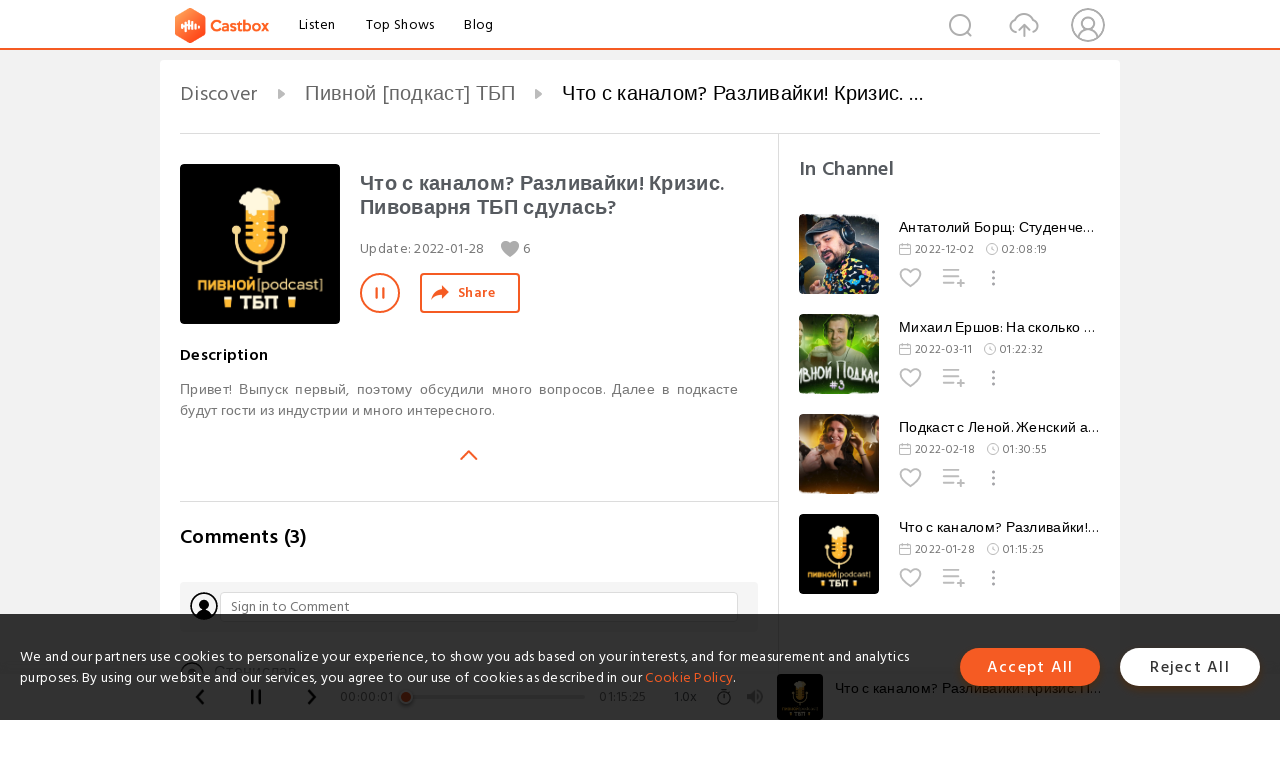

--- FILE ---
content_type: text/html; charset=utf-8
request_url: https://castbox.fm/episode/%D0%A7%D1%82%D0%BE-%D1%81-%D0%BA%D0%B0%D0%BD%D0%B0%D0%BB%D0%BE%D0%BC--%D0%A0%D0%B0%D0%B7%D0%BB%D0%B8%D0%B2%D0%B0%D0%B9%D0%BA%D0%B8!-%D0%9A%D1%80%D0%B8%D0%B7%D0%B8%D1%81.-%D0%9F%D0%B8%D0%B2%D0%BE%D0%B2%D0%B0%D1%80%D0%BD%D1%8F-%D0%A2%D0%91%D0%9F-%D1%81%D0%B4%D1%83%D0%BB%D0%B0%D1%81%D1%8C--id4766616-id463014574
body_size: 11271
content:
<!DOCTYPE html>
<html lang="en">
<head>
  <meta charset="utf-8">
  <title>Что с каналом? Разливайки! Кризис. Пивоварня ТБП сдулась?</title>
  <link rel="canonical" href="https://castbox.fm/episode/%D0%A7%D1%82%D0%BE-%D1%81-%D0%BA%D0%B0%D0%BD%D0%B0%D0%BB%D0%BE%D0%BC--%D0%A0%D0%B0%D0%B7%D0%BB%D0%B8%D0%B2%D0%B0%D0%B9%D0%BA%D0%B8!-%D0%9A%D1%80%D0%B8%D0%B7%D0%B8%D1%81.-%D0%9F%D0%B8%D0%B2%D0%BE%D0%B2%D0%B0%D1%80%D0%BD%D1%8F-%D0%A2%D0%91%D0%9F-%D1%81%D0%B4%D1%83%D0%BB%D0%B0%D1%81%D1%8C--id4766616-id463014574" >
  
  <link rel="dns-prefetch" href="https//s3.castbox.fm">
  <link rel="dns-prefetch" href="https//everest.castbox.fm">
  <link rel="dns-prefetch" href="https//data.castbox.fm">
  <meta http-equiv="X-UA-Compatible" content="IE=edge,chrome=1">
  <meta name="viewport" content="width=device-width, initial-scale=1, user-scalable=no" >
  
  <link rel="icon" href="https://s3.castbox.fm/app/castbox/static/images/logo_120.png" type="image/x-icon">
  <meta name="apple-mobile-web-app-title" content="Castbox">
  <meta name="apple-mobile-web-app-capable" content="yes">
  <meta name="twitter:site" content="@CastBox_FM" >
  <meta name="twitter:creator" content="@CastBox_FM">
  <meta name="twitter:domain" content="castbox.fm">
  
      <meta name="twitter:card" content="summary" >
      <meta name="twitter:card" content="player" >
      <meta name="twitter:player" content="https://castbox.fm/app/castbox/player/id4766616/id463014574?v=03" >
      <meta property="twitter:player:height" content="500">
      <meta property="twitter:player:width" content="500">
      <meta name="twitter:player:width" content="500" >
      <meta name="twitter:player:height" content="500" >
      <meta property="og:image:width" content="600" >
      <meta property="og:image:height" content="600" >
      
  <meta property="twitter:title" content="Что с каналом? Разливайки! Кризис. Пивоварня ТБП сдулась?" >
  <meta property="twitter:image" content="https://s3.castbox.fm/ac/27/28/8175df42ff8db7066556ca46c1.jpg" >
  <meta property="twitter:description" content="<p>Привет! Выпуск первый, поэтому обсудили много вопросов. Далее в подкасте будут гости из индустрии и много интересного.</p>" >
  <meta property="al:ios:url" content="castbox://episode/%D0%A7%D1%82%D0%BE-%D1%81-%D0%BA%D0%B0%D0%BD%D0%B0%D0%BB%D0%BE%D0%BC--%D0%A0%D0%B0%D0%B7%D0%BB%D0%B8%D0%B2%D0%B0%D0%B9%D0%BA%D0%B8!-%D0%9A%D1%80%D0%B8%D0%B7%D0%B8%D1%81.-%D0%9F%D0%B8%D0%B2%D0%BE%D0%B2%D0%B0%D1%80%D0%BD%D1%8F-%D0%A2%D0%91%D0%9F-%D1%81%D0%B4%D1%83%D0%BB%D0%B0%D1%81%D1%8C--id4766616-id463014574" >
  <meta property="al:ios:app_store_id" content="1100218439" >
  <meta property="al:ios:app_name" content="Castbox" >
  <meta property="al:android:url" content="castbox://episode/%D0%A7%D1%82%D0%BE-%D1%81-%D0%BA%D0%B0%D0%BD%D0%B0%D0%BB%D0%BE%D0%BC--%D0%A0%D0%B0%D0%B7%D0%BB%D0%B8%D0%B2%D0%B0%D0%B9%D0%BA%D0%B8!-%D0%9A%D1%80%D0%B8%D0%B7%D0%B8%D1%81.-%D0%9F%D0%B8%D0%B2%D0%BE%D0%B2%D0%B0%D1%80%D0%BD%D1%8F-%D0%A2%D0%91%D0%9F-%D1%81%D0%B4%D1%83%D0%BB%D0%B0%D1%81%D1%8C--id4766616-id463014574" >
  <meta property="al:android:package" content="fm.castbox.audiobook.radio.podcast" >
  <meta property="al:android:app_name" content="Castbox" >
  <meta property="al:web:url" content="https://castbox.fm/episode/%D0%A7%D1%82%D0%BE-%D1%81-%D0%BA%D0%B0%D0%BD%D0%B0%D0%BB%D0%BE%D0%BC--%D0%A0%D0%B0%D0%B7%D0%BB%D0%B8%D0%B2%D0%B0%D0%B9%D0%BA%D0%B8!-%D0%9A%D1%80%D0%B8%D0%B7%D0%B8%D1%81.-%D0%9F%D0%B8%D0%B2%D0%BE%D0%B2%D0%B0%D1%80%D0%BD%D1%8F-%D0%A2%D0%91%D0%9F-%D1%81%D0%B4%D1%83%D0%BB%D0%B0%D1%81%D1%8C--id4766616-id463014574" >
  <meta property="fb:app_id" content="1840752496197771" >
  <meta property="og:type" content="article" >
  <meta property="og:site_name" content="Castbox" />
  <meta property="og:url" content="https://castbox.fm/episode/%D0%A7%D1%82%D0%BE-%D1%81-%D0%BA%D0%B0%D0%BD%D0%B0%D0%BB%D0%BE%D0%BC--%D0%A0%D0%B0%D0%B7%D0%BB%D0%B8%D0%B2%D0%B0%D0%B9%D0%BA%D0%B8!-%D0%9A%D1%80%D0%B8%D0%B7%D0%B8%D1%81.-%D0%9F%D0%B8%D0%B2%D0%BE%D0%B2%D0%B0%D1%80%D0%BD%D1%8F-%D0%A2%D0%91%D0%9F-%D1%81%D0%B4%D1%83%D0%BB%D0%B0%D1%81%D1%8C--id4766616-id463014574" >
  <meta property="og:image" content="https://s3.castbox.fm/ac/27/28/8175df42ff8db7066556ca46c1.jpg" >
  <meta property="og:title" content="Что с каналом? Разливайки! Кризис. Пивоварня ТБП сдулась?" >
  <meta property="og:description" content="<p>Привет! Выпуск первый, поэтому обсудили много вопросов. Далее в подкасте будут гости из индустрии и много интересного.</p>" >
  <meta property="twitter:app:id:iphone" content="1243410543">
  <meta property="twitter:app:id:googleplay" content="fm.castbox.audiobook.radio.podcast">
  <meta name="description" content="<p>Привет! Выпуск первый, поэтому обсудили много вопросов. Далее в подкасте будут гости из индустрии и много интересного.</p>" >
  <meta name="keywords" content="Free iPhone Podcast App, Free Podcast App, Rachel Maddow, Bill Bur Podcast, NPR, WNYC, WBEZ, This American Life, In-audio Search, What is Podcasting, Serial Podcast, On Demand Podcast, Public Radio" >
  <meta name="theme-color" content="rgba(64, 64, 64, 0.9)" />
  <link rel="search" type="application/opensearchdescription+xml" href="https://castbox.fm/opensearch.xml" title="Castbox">
  
  <link href="https://fonts.googleapis.com/css?family=Hind+Siliguri:300,400,500,600" rel="stylesheet"><link rel="stylesheet" type="text/css" href="https://s3.castbox.fm/app/castbox/static/css/slick.min.css" >
  <script type="application/ld+json">
{"@context":"http://schema.org","@type":"BreadcrumbList","itemListElement":[{"@type":"ListItem","position":1,"item":{"@id":"https://castbox.fm/home","name":"Channels","image":"https://s3.castbox.fm/app/castbox/static/images/logo.png"}},{"@type":"ListItem","position":2,"item":{"@id":"https://castbox.fm/channel/%D0%9F%D0%B8%D0%B2%D0%BD%D0%BE%D0%B9-%5B%D0%BF%D0%BE%D0%B4%D0%BA%D0%B0%D1%81%D1%82%5D-%D0%A2%D0%91%D0%9F-id4766616","name":"%D0%9F%D0%B8%D0%B2%D0%BD%D0%BE%D0%B9%20%5B%D0%BF%D0%BE%D0%B4%D0%BA%D0%B0%D1%81%D1%82%5D%20%D0%A2%D0%91%D0%9F","image":"https://s3.castbox.fm/ac/27/28/8175df42ff8db7066556ca46c1.jpg"}},{"@type":"ListItem","position":3,"item":{"@id":"https://castbox.fm/episode/%D0%A7%D1%82%D0%BE-%D1%81-%D0%BA%D0%B0%D0%BD%D0%B0%D0%BB%D0%BE%D0%BC--%D0%A0%D0%B0%D0%B7%D0%BB%D0%B8%D0%B2%D0%B0%D0%B9%D0%BA%D0%B8!-%D0%9A%D1%80%D0%B8%D0%B7%D0%B8%D1%81.-%D0%9F%D0%B8%D0%B2%D0%BE%D0%B2%D0%B0%D1%80%D0%BD%D1%8F-%D0%A2%D0%91%D0%9F-%D1%81%D0%B4%D1%83%D0%BB%D0%B0%D1%81%D1%8C--id4766616-id463014574","name":"%D0%A7%D1%82%D0%BE%20%D1%81%20%D0%BA%D0%B0%D0%BD%D0%B0%D0%BB%D0%BE%D0%BC%3F%20%D0%A0%D0%B0%D0%B7%D0%BB%D0%B8%D0%B2%D0%B0%D0%B9%D0%BA%D0%B8!%20%D0%9A%D1%80%D0%B8%D0%B7%D0%B8%D1%81.%20%D0%9F%D0%B8%D0%B2%D0%BE%D0%B2%D0%B0%D1%80%D0%BD%D1%8F%20%D0%A2%D0%91%D0%9F%20%D1%81%D0%B4%D1%83%D0%BB%D0%B0%D1%81%D1%8C%3F","image":"https://s3.castbox.fm/ac/27/28/8175df42ff8db7066556ca46c1.jpg"}}]}
</script>
  <link rel="manifest" id="pwaLink" href="/api/pwa/manifest.json">
  
  
  <script type='text/javascript'>
    if (document.documentElement.clientWidth <= 720) {
      document.documentElement.style.fontSize = document.documentElement.clientWidth / 7.2 + 'px'
    } else {
      document.documentElement.style.fontSize = '100px'
    }
    window.onloadcallback=function(){}
  </script>
  
  <link data-chunk="global" rel="stylesheet" href="https://s3.castbox.fm/webstatic/css/vendors~global.96c36ed4.chunk.css">
<link data-chunk="global" rel="stylesheet" href="https://s3.castbox.fm/webstatic/css/global.c7478bb9.chunk.css">
<link data-chunk="castbox.main" rel="stylesheet" href="https://s3.castbox.fm/webstatic/css/castbox.main.ed6e5c24.chunk.css">
<link data-chunk="ep" rel="stylesheet" href="https://s3.castbox.fm/webstatic/css/ep.fe499db8.chunk.css">
</head>
<body>
  <div id="root"><div class="castboxGlobal"><div style="width:0;height:0"><audio style="width:100%;height:100%" preload="auto"><source src="https://s3.castbox.fm/85/45/6f/0e814f4746b3f4423216e677b1.mp3"/></audio></div><div class="castboxMain"><div class="mainBox"><div id="castboxHeader"><div class="castboxHeaderContainer"><div class="nav-item left navLogo"><a href="/"><img class="logoTextCover" src="https://s3.castbox.fm/webstatic/images/navLogo.c3d5a81b.png"/></a><a class="nav-item link" href="/home">Listen</a><a class="nav-item link" href="/categories/0">Top Shows</a><a class="nav-item link" href="/blog">Blog</a></div><div><div class="nav-item right topUserNav"><div class="userNav right"><div class="userNav-icon"><img class="userNav-img" src="https://s3.castbox.fm/webstatic/images/userIcon.06c408dc.png"/></div></div></div><div class="nav-item right upload"><a href="/creator/upload"><img class="img" src="https://s3.castbox.fm/webstatic/images/upload_icon.521c956a.png"/></a></div><div class="nav-item right search"><img class="img" src="https://s3.castbox.fm/webstatic/images/search_icon.3958760d.png"/></div></div></div></div><div style="padding-bottom:56px;min-height:100vh" id="childrenBox" class="childrenBox"><div class="topCon"></div><div class="topLeftCon"></div><div class="topRightCon"></div><div class="trackPlay clearfix childContent"><div style="text-align:left" class="guru-breadcrumb"><span class="guru-breadcrumb-item"><span style="max-width:40%" class="breadcrumb-text"><a href="/home">Discover</a></span><img class="breadcrumbImage" src="[data-uri]"/></span><span class="guru-breadcrumb-item"><span style="max-width:40%" class="breadcrumb-text"><a href="/channel/Пивной-[подкаст]-ТБП-id4766616">Пивной [подкаст] ТБП</a></span><img class="breadcrumbImage" src="[data-uri]"/></span><span class="guru-breadcrumb-item active"><span style="max-width:40%" class="breadcrumb-text">Что с каналом? Разливайки! Кризис. Пивоварня ТБП сдулась?</span></span></div><div class="leftContainer"><div class="trackinfo"><div class="trackinfo-cover" data-episode_id="2d4f544aa7dd7cc10af0b6e145d3995e014e78cb-9ca5c5e146283b6420ec6a1c4bf362cb0da0c7f6"><div style="display:inline-block;height:100%;width:100%;overflow:hidden;border-radius:4px;background-color:#A9B8AD" class="coverImgContainer"><img style="display:inline-block;opacity:1;width:100%;height:100%" src="https://s3.castbox.fm/ac/27/28/8175df42ff8db7066556ca46c1.jpg" class="cover" alt="Что с каналом? Разливайки! Кризис. Пивоварня ТБП сдулась?" title="Что с каналом? Разливайки! Кризис. Пивоварня ТБП сдулась?"/></div></div><div class="trackinfo-titleBox"><h1 title="Что с каналом? Разливайки! Кризис. Пивоварня ТБП сдулась?" class="trackinfo-title"><div id="box-pro-ellipsis-176958153763918" class="box-ellipsis box-ellipsis-lineClamp"><style>#box-pro-ellipsis-176958153763918{-webkit-line-clamp:2;}</style><span>Что с каналом? Разливайки! Кризис. Пивоварня ТБП сдулась?</span></div></h1><div class="trackinfo-con-des"><span class="item">Update: <!-- -->2022-01-28</span><span class="item"><img class="heart" src="[data-uri]"/>6</span></div><div class="trackinfo-ctrls"><div class="player_play_btn pause loading " style="display:inline-block;cursor:pointer;margin-right:20px"></div><span><div class="sharePageBtn">Share</div></span></div></div><div class="trackinfo-des-title-wrapper"><p class="trackinfo-des-title ">Description</p></div><div class="trackinfo-des"><span class="box-ellipsis"><div><p>Привет! Выпуск первый, поэтому обсудили много вопросов. Далее в подкасте будут гости из индустрии и много интересного.</p></div></span></div><div class="seeMorebtn seeMorebtn_up"><img class="img" src="[data-uri]"/></div></div><div class="trackPlay-comment"><div id="comments" class="commentList"><div class="commentList-title"><span>Comments<!-- --> <!-- -->(3)</span></div><div class="addComment clearfix"><form class="addCommentForm"><div class="commentInputBox"><input type="text" value="" class="commentInputBox-input" placeholder="Sign in to Comment"/><input type="submit" style="display:none"/></div><div class="userCover"><div style="display:inline-block;height:100%;width:100%;overflow:hidden;border-radius:4px;background-color:#A9B8AD" class="coverImgContainer"><img style="display:inline-block;opacity:1;width:100%;height:100%" src="[data-uri]" class="userCover-img"/></div></div></form></div><div class="commentList-box"><div class="commentListCon"><div><div class="commentItem opacityinAnimate"><div class="commentItemBox clearfix"><div class="left commentItemCover"><div style="height:24px" class="lazyload-placeholder"></div></div><h3 data-user="91320be3726e47bca978206cd371f779" class="commentItemTitle"><div class="username ellipsis">Стенислав</div></h3><p data-id="61f5a742d397639ee5bf497b" class="commentItemDes">Круто! Алексей, Денис - чмаке :*</p><div class="commentItemCtrl clearfix"><div class="left commentItemDate">Jan 29th</div><div><div class="commentItemReply right">Reply<!-- --> </div></div></div></div><div class="replyInput"></div></div><div class="commentItem opacityinAnimate"><div class="commentItemBox clearfix"><div class="left commentItemCover"><div style="height:24px" class="lazyload-placeholder"></div></div><h3 data-user="025bfcb3a7144aee99cd4e4e9714e5ee" class="commentItemTitle"><div class="username ellipsis">Алекс Корт</div></h3><p data-id="61f3eef703e8396e783a694c" class="commentItemDes">От души Алексей, продолжайте, незабывайте выкладывать тут, удобно на android слушать)</p><div class="commentItemCtrl clearfix"><div class="left commentItemDate">Jan 28th</div><div><div class="commentItemReply right">Reply<!-- --> <!-- -->(1)</div></div></div></div><div class="replyInput"></div></div></div></div></div></div></div></div><div class="rightContainer"><div class="rightContainer-item"><div class="TrackList"><div class="trackListCon"><div class="clearfix"><div class="trackListCon_title">In Channel</div></div><div class="trackListCon_list" style="height:600px"><div><section class="episodeRow opacityinAnimate"><div class="ep-item isSmall"><div class="ep-item-cover"><a href="/episode/Антатолий-Борщ%3A-Студенчество.-Патенты-на-пирожки.-Ивлев.-Лазерсон-и-Джей.--Друзья.-Под-водку.-id4766616-id552528272"><div style="display:inline-block;height:100%;width:100%;overflow:hidden;border-radius:4px;background-color:#A9B8AD" class="coverImgContainer"><img style="display:inline-block;opacity:1;width:100%;height:100%" src="https://s3.castbox.fm/f6/f2/26/acd71246728ace217d5bd8244a.jpg" class="image" alt="Антатолий Борщ: Студенчество. Патенты на пирожки. Ивлев. Лазерсон и Джей.  Друзья. Под водку." title="Антатолий Борщ: Студенчество. Патенты на пирожки. Ивлев. Лазерсон и Джей.  Друзья. Под водку."/></div></a></div><div class="ep-item-con"><a href="/episode/Антатолий-Борщ%3A-Студенчество.-Патенты-на-пирожки.-Ивлев.-Лазерсон-и-Джей.--Друзья.-Под-водку.-id4766616-id552528272"><p title="Антатолий Борщ: Студенчество. Патенты на пирожки. Ивлев. Лазерсон и Джей.  Друзья. Под водку." class="ep-item-con-title"><span class="ellipsis" style="display:inline-block">Антатолий Борщ: Студенчество. Патенты на пирожки. Ивлев. Лазерсон и Джей.  Друзья. Под водку.</span></p></a><p class="ep-item-con-des"><span class="item icon date">2022-12-02</span><span class="item icon time">02:08:19</span></p><div class="ep-item-con-btns"><p class="btn-item like"></p><span class="btn-item add-2epl"><div class="playlists-modal"><div class="playlists-modal-target"><div class="add-2epl-btn"></div></div></div></span><span class="btn-item add-2epl more-point"><div class="playlists-modal"><div class="playlists-modal-target"><div class="add-2epl-btn epl-more-action"></div></div></div></span></div></div><div class="ep-item-ctrls"><a class="ctrlItem play" href="/episode/Антатолий-Борщ%3A-Студенчество.-Патенты-на-пирожки.-Ивлев.-Лазерсон-и-Джей.--Друзья.-Под-водку.-id4766616-id552528272"></a></div></div><div class="audiobox"></div></section><section class="episodeRow opacityinAnimate"><div class="ep-item isSmall"><div class="ep-item-cover"><a href="/episode/Михаил-Ершов%3A-На-сколько-увеличится-цена-на-пиво--Спорт-и-алкоголь.-МПК.-Волковская-id4766616-id475532453"><div style="display:inline-block;height:100%;width:100%;overflow:hidden;border-radius:4px;background-color:#A9B8AD" class="coverImgContainer"><img style="display:inline-block;opacity:1;width:100%;height:100%" src="https://s3.castbox.fm/e3/4f/7a/11aab545fc916e79e8463479bc.jpg" class="image" alt="Михаил Ершов: На сколько увеличится цена на пиво? Спорт и алкоголь. МПК. Волковская" title="Михаил Ершов: На сколько увеличится цена на пиво? Спорт и алкоголь. МПК. Волковская"/></div></a></div><div class="ep-item-con"><a href="/episode/Михаил-Ершов%3A-На-сколько-увеличится-цена-на-пиво--Спорт-и-алкоголь.-МПК.-Волковская-id4766616-id475532453"><p title="Михаил Ершов: На сколько увеличится цена на пиво? Спорт и алкоголь. МПК. Волковская" class="ep-item-con-title"><span class="ellipsis" style="display:inline-block">Михаил Ершов: На сколько увеличится цена на пиво? Спорт и алкоголь. МПК. Волковская</span></p></a><p class="ep-item-con-des"><span class="item icon date">2022-03-11</span><span class="item icon time">01:22:32</span></p><div class="ep-item-con-btns"><p class="btn-item like"></p><span class="btn-item add-2epl"><div class="playlists-modal"><div class="playlists-modal-target"><div class="add-2epl-btn"></div></div></div></span><span class="btn-item add-2epl more-point"><div class="playlists-modal"><div class="playlists-modal-target"><div class="add-2epl-btn epl-more-action"></div></div></div></span></div></div><div class="ep-item-ctrls"><a class="ctrlItem play" href="/episode/Михаил-Ершов%3A-На-сколько-увеличится-цена-на-пиво--Спорт-и-алкоголь.-МПК.-Волковская-id4766616-id475532453"></a></div></div><div class="audiobox"></div></section><section class="episodeRow opacityinAnimate"><div class="ep-item isSmall"><div class="ep-item-cover"><a href="/episode/Подкаст-с-Леной.-Женский-алкоголизм.-Пиво.-ТБП-мерч.-Культура-пития.-id4766616-id469039212"><div style="display:inline-block;height:100%;width:100%;overflow:hidden;border-radius:4px;background-color:#A9B8AD" class="coverImgContainer"><img style="display:inline-block;opacity:1;width:100%;height:100%" src="https://s3.castbox.fm/d7/97/bc/b5c20b4d5c981ff16c9ea14311.jpg" class="image" alt="Подкаст с Леной. Женский алкоголизм. Пиво. ТБП мерч. Культура пития." title="Подкаст с Леной. Женский алкоголизм. Пиво. ТБП мерч. Культура пития."/></div></a></div><div class="ep-item-con"><a href="/episode/Подкаст-с-Леной.-Женский-алкоголизм.-Пиво.-ТБП-мерч.-Культура-пития.-id4766616-id469039212"><p title="Подкаст с Леной. Женский алкоголизм. Пиво. ТБП мерч. Культура пития." class="ep-item-con-title"><span class="ellipsis" style="display:inline-block">Подкаст с Леной. Женский алкоголизм. Пиво. ТБП мерч. Культура пития.</span></p></a><p class="ep-item-con-des"><span class="item icon date">2022-02-18</span><span class="item icon time">01:30:55</span></p><div class="ep-item-con-btns"><p class="btn-item like"></p><span class="btn-item add-2epl"><div class="playlists-modal"><div class="playlists-modal-target"><div class="add-2epl-btn"></div></div></div></span><span class="btn-item add-2epl more-point"><div class="playlists-modal"><div class="playlists-modal-target"><div class="add-2epl-btn epl-more-action"></div></div></div></span></div></div><div class="ep-item-ctrls"><a class="ctrlItem play" href="/episode/Подкаст-с-Леной.-Женский-алкоголизм.-Пиво.-ТБП-мерч.-Культура-пития.-id4766616-id469039212"></a></div></div><div class="audiobox"></div></section><section class="episodeRow opacityinAnimate"><div class="ep-item isSmall"><div class="ep-item-cover"><a href="/episode/Что-с-каналом--Разливайки!-Кризис.-Пивоварня-ТБП-сдулась--id4766616-id463014574"><div style="display:inline-block;height:100%;width:100%;overflow:hidden;border-radius:4px;background-color:#A9B8AD" class="coverImgContainer"><img style="display:inline-block;opacity:1;width:100%;height:100%" src="https://s3.castbox.fm/ac/27/28/8175df42ff8db7066556ca46c1.jpg" class="image" alt="Что с каналом? Разливайки! Кризис. Пивоварня ТБП сдулась?" title="Что с каналом? Разливайки! Кризис. Пивоварня ТБП сдулась?"/></div></a></div><div class="ep-item-con"><a href="/episode/Что-с-каналом--Разливайки!-Кризис.-Пивоварня-ТБП-сдулась--id4766616-id463014574"><p title="Что с каналом? Разливайки! Кризис. Пивоварня ТБП сдулась?" class="ep-item-con-title"><span class="ellipsis" style="display:inline-block">Что с каналом? Разливайки! Кризис. Пивоварня ТБП сдулась?</span></p></a><p class="ep-item-con-des"><span class="item icon date">2022-01-28</span><span class="item icon time">01:15:25</span></p><div class="ep-item-con-btns"><p class="btn-item like"></p><span class="btn-item add-2epl"><div class="playlists-modal"><div class="playlists-modal-target"><div class="add-2epl-btn"></div></div></div></span><span class="btn-item add-2epl more-point"><div class="playlists-modal"><div class="playlists-modal-target"><div class="add-2epl-btn epl-more-action"></div></div></div></span></div></div><div class="ep-item-ctrls"><a class="ctrlItem play" href="/episode/Что-с-каналом--Разливайки!-Кризис.-Пивоварня-ТБП-сдулась--id4766616-id463014574"></a></div></div><div class="audiobox"></div></section></div></div></div></div></div><div class="rightContainer-item adBanner fadeInUp animated"><div style="display:none"></div></div><div class="footer-wrapper "><div class="rightContainer-item downloadPlay"><div class="downloadPlay-title-empty"></div><div class="downloadPlay-item clearfix google"><div class="link"><a target="_black" href="https://play.google.com/store/apps/details?id=fm.castbox.audiobook.radio.podcast&amp;referrer=utm_source%3Dcastbox_web%26utm_medium%3Dlink%26utm_campaign%3Dweb_right_bar%26utm_content%3D"><img style="width:100%" class="store" src="https://s3.castbox.fm/fa/00/5a/19fd024f1fa0d92ce80cd72cfe.png" alt="Google Play" title="Google Play"/></a></div><div class="text">Download from Google Play</div></div><div class="downloadPlay-item clearfix google"><div class="link"><a target="_black" href="https://itunes.apple.com/app/castbox-radio/id1243410543?pt=118301901&amp;mt=8&amp;ct=web_right_bar"><img style="width:100%" class="store" src="https://s3.castbox.fm/8a/81/60/605a1c40698998c6ff2ba624ea.png" alt="Castbox" title="App Store"/></a></div><div class="text">Download from App Store</div></div></div><div class="rightFooter rightContainer-item clearfix"><ul class="footerLinks"><li class="footerLinks-item"><a href="https://helpcenter.castbox.fm/portal/kb">FAQs</a></li></ul><div class="footerCounrtySel"><div><div class="footer_select_country"><img class="countryCover" src="/app/castbox/static/images/flags/us.svg" alt="us"/><span class="countryName">United States</span></div></div></div></div></div></div></div></div><div class="mainBoxFooter"><div class="castboxFooterBar"><div class="footemain"><div class="PlayControl"><span class="back icon"></span><span class="playBtn icon pause loading"></span><span class="forward icon"></span></div><div class="sticker"><div class="player-stick"><div class="current-time">00:00</div><div class="player-stick-coat"><div class="PlayerStickBar"><div style="left:0%" class="circleBar"></div><div style="width:0%" class="playerStick"></div></div></div><div class="duration">00:00</div></div></div><div class="playbackRate"><div class="playbackRate-value">x</div><div class="playbackRate-list hide"><p class="playbackRate-list-item">0.5<!-- -->x</p><p class="playbackRate-list-item">0.8<!-- -->x</p><p class="playbackRate-list-item">1.0<!-- -->x</p><p class="playbackRate-list-item">1.25<!-- -->x</p><p class="playbackRate-list-item">1.5<!-- -->x</p><p class="playbackRate-list-item">2.0<!-- -->x</p><p class="playbackRate-list-item">3.0<!-- -->x</p></div></div><div class="playbackRate timing icon"><div class="playbackRate-value"><img src="[data-uri]"/></div><div class="playbackRate-list hide"><p class="playbackRate-list-title">Sleep Timer</p><p class="playbackRate-list-item">Off</p><p class="playbackRate-list-item">End of Episode</p><p class="playbackRate-list-item">5 Minutes</p><p class="playbackRate-list-item">10 Minutes</p><p class="playbackRate-list-item">15 Minutes</p><p class="playbackRate-list-item">30 Minutes</p><p class="playbackRate-list-item">45 Minutes</p><p class="playbackRate-list-item">60 Minutes</p><p class="playbackRate-list-item">120 Minutes</p></div></div><div class="volumeCtrl"><img class="volumeCtrl-img" src="https://s3.castbox.fm/webstatic/images/volume.86474be8.png"/><div style="height:0;padding:0;border:0;overflow:hidden" class="volumeCtrl-sliderCon"></div></div><div class="footerFeed"><div class="leftImg"><a href="/episode/Что-с-каналом--Разливайки!-Кризис.-Пивоварня-ТБП-сдулась--id4766616-id463014574"><div style="display:inline-block;height:100%;width:100%;overflow:hidden;border-radius:4px;background-color:#A9B8AD" class="coverImgContainer"><img style="display:inline-block;opacity:1;width:100%;height:100%" src="https://s3.castbox.fm/ac/27/28/8175df42ff8db7066556ca46c1.jpg" alt="Что с каналом? Разливайки! Кризис. Пивоварня ТБП сдулась?" title="Что с каналом? Разливайки! Кризис. Пивоварня ТБП сдулась?"/></div></a></div><div class="rightText"><h1 class="title ellipsis">Что с каналом? Разливайки! Кризис. Пивоварня ТБП сдулась?</h1><h1 class="author ellipsis"></h1></div></div></div></div></div></div></div><div class="Toastify"></div></div></div>
  <script>
    window.__INITIAL_STATE__ = "%7B%22ch%22%3A%7B%22chInfo%22%3A%7B%22uid%22%3A%228a88730d675243c4bceb32f8373b4cb8%22%2C%22episode_count%22%3A4%2C%22x_play_base%22%3A0%2C%22stat_cover_ext_color%22%3Atrue%2C%22keywords%22%3A%5B%22Arts%22%2C%22Leisure%22%2C%22Food%22%5D%2C%22cover_ext_color%22%3A%22-5603808%22%2C%22mongo_id%22%3A%2261f2641f58275779fde1d504%22%2C%22show_id%22%3A%2261f2641f58275779fde1d504%22%2C%22copyright%22%3A%22%26copy%3B%20%D0%9C%D0%B0%D0%BC%D0%BA%D0%B8%D0%BD%D1%8B%20%D0%BF%D0%BE%D0%B4%D0%BA%D0%B0%D1%81%D1%82%D0%B5%D1%80%D1%8B%22%2C%22author%22%3A%22Alexey%2C%20Denis%22%2C%22is_key_channel%22%3Atrue%2C%22audiobook_categories%22%3A%5B%5D%2C%22user_info%22%3A%7B%22email%22%3A%22morozoff-86%40mail.ru%22%2C%22picture_url%22%3A%22https%3A%2F%2Fs3.castbox.fm%2Fc5%2F8c%2F3e%2F9697b842a4959e54bd86accc91.png%22%2C%22uid%22%3A%228a88730d675243c4bceb32f8373b4cb8%22%2C%22name%22%3A%22Alexey%20Grillkov%22%2C%22suid%22%3A24649486%7D%2C%22comment_count%22%3A3%2C%22website%22%3A%22https%3A%2F%2Fcastbox.fm%2Fch%2F4766616%22%2C%22rss_url%22%3A%22http%3A%2F%2Frss.castbox.fm%2Feverest%2F3a45aa23a40447a2aeecfc1cee2c4bff.xml%22%2C%22description%22%3A%22%D0%93%D0%BE%D0%B2%D0%BE%D1%80%D0%B8%D0%BC%20%D0%BE%D0%B1%D0%BE%20%D0%B2%D1%81%D0%B5%D0%BC%20%D0%B8%20%D0%BE%20%D0%BF%D0%B8%D0%B2%D0%B5.%22%2C%22tags%22%3A%5B%22hosted%22%2C%22real-hosted%22%2C%22from-itunes%22%5D%2C%22editable%22%3Atrue%2C%22play_count%22%3A400%2C%22link%22%3A%22https%3A%2F%2Fcastbox.fm%2Fch%2F4766616%22%2C%22categories%22%3A%5B10048%2C10021%2C10025%2C10001%2C10005%5D%2C%22x_subs_base%22%3A0%2C%22small_cover_url%22%3A%22https%3A%2F%2Fs3.castbox.fm%2Fac%2F27%2F28%2F8175df42ff8db7066556ca46c1.jpg%22%2C%22big_cover_url%22%3A%22https%3A%2F%2Fs3.castbox.fm%2Fac%2F27%2F28%2F8175df42ff8db7066556ca46c1.jpg%22%2C%22language%22%3A%22ru%22%2C%22cid%22%3A4766616%2C%22latest_eid%22%3A552528272%2C%22release_date%22%3A%222022-12-02T09%3A57%3A15Z%22%2C%22title%22%3A%22%D0%9F%D0%B8%D0%B2%D0%BD%D0%BE%D0%B9%20%5B%D0%BF%D0%BE%D0%B4%D0%BA%D0%B0%D1%81%D1%82%5D%20%D0%A2%D0%91%D0%9F%22%2C%22uri%22%3A%22%2Fch%2F4766616%22%2C%22https_cover_url%22%3A%22https%3A%2F%2Fs3.castbox.fm%2Fac%2F27%2F28%2F8175df42ff8db7066556ca46c1.jpg%22%2C%22channel_type%22%3A%22private%22%2C%22channel_id%22%3A%222d4f544aa7dd7cc10af0b6e145d3995e014e78cb%22%2C%22sub_count%22%3A60%2C%22internal_product_id%22%3A%22cb.ch.4766616%22%2C%22social%22%3A%7B%22website%22%3A%22https%3A%2F%2Fcastbox.fm%2Fch%2F4766616%22%2C%22youtube%22%3A%5B%7B%22name%22%3A%22%D0%A2%D0%B5%D0%BE%D1%80%D0%B8%D1%8F%D0%91%D0%BE%D0%BB%D1%8C%D1%88%D0%BE%D0%B3%D0%BE%D0%9F%D0%B8%D0%B2%D0%B0%22%7D%5D%2C%22instagram%22%3A%5B%7B%22name%22%3A%22tebopi%22%7D%5D%7D%7D%2C%22overview%22%3A%7B%22latest_eid%22%3A552528272%2C%22sort_by%22%3A%22itunes_season%22%2C%22sort_order%22%3A0%2C%22cid%22%3A4766616%2C%22eids%22%3A%5B552528272%2C475532453%2C469039212%2C463014574%5D%7D%2C%22eps%22%3A%5B%7B%22website%22%3A%22%22%2C%22cid%22%3A4766616%2C%22description%22%3A%22https%3A%2F%2Fwww.youtube.com%2F%40borsch378%20-%20%D0%91%D0%BE%D1%80%D1%89https%3A%2F%2Ft.me%2Ftebopi%20%D0%A2%D0%B5%D0%BB%D0%B5%D0%B3%D0%B0%20%D0%A2%D0%91%D0%9Fhttps%3A%2F%2Ftebopi.ru%20-%20%D0%A2%D0%91%D0%9F%20%D0%BC%D0%B5%D1%80%D1%87https%3A%2F%2Fclck.ru%2Fe37ce%20-%20%D0%AF%D0%BD%D0%B4%D0%B5%D0%BA%D1%81%20%D0%94%D0%B7%D0%B5%D0%BD%20%D0%A2%D0%91%D0%9Fhttps%3A%2F%2Fvk.com%2Ftebopi%20%D0%92%D0%9A%23%D1%82%D0%B1%D0%BF%20%23%D0%90%D0%9D%D0%A2%D0%98%D0%9A%D0%A0%D0%90%D0%A4%D0%A2%20%23%D0%91%D0%BE%D1%80%D1%89%22%2C%22ep_desc_url%22%3A%22https%3A%2F%2Fcastbox.fm%2Fapp%2Fdes%2Fep%3Feid%3D552528272%22%2C%22internal_product_id%22%3A%22cb.ep.552528272%22%2C%22private%22%3Afalse%2C%22episode_id%22%3A%222d4f544aa7dd7cc10af0b6e145d3995e014e78cb-88648878d0ddc2edf4411947fb88e366407a5727%22%2C%22play_count%22%3A122%2C%22like_count%22%3A0%2C%22video%22%3A0%2C%22cover_url%22%3A%22https%3A%2F%2Fs3.castbox.fm%2Ff6%2Ff2%2F26%2Facd71246728ace217d5bd8244a.jpg%22%2C%22duration%22%3A7699000%2C%22download_count%22%3A80%2C%22size%22%3A125170982%2C%22small_cover_url%22%3A%22https%3A%2F%2Fs3.castbox.fm%2Ff6%2Ff2%2F26%2Facd71246728ace217d5bd8244a.jpg%22%2C%22big_cover_url%22%3A%22https%3A%2F%2Fs3.castbox.fm%2Ff6%2Ff2%2F26%2Facd71246728ace217d5bd8244a.jpg%22%2C%22author%22%3A%22%22%2C%22url%22%3A%22https%3A%2F%2Fs3.castbox.fm%2F47%2Fb0%2Fb9%2F1ce9314fa88e057fd80c6c0a2e.m4a%22%2C%22release_date%22%3A%222022-12-02T09%3A57%3A15Z%22%2C%22title%22%3A%22%D0%90%D0%BD%D1%82%D0%B0%D1%82%D0%BE%D0%BB%D0%B8%D0%B9%20%D0%91%D0%BE%D1%80%D1%89%3A%20%D0%A1%D1%82%D1%83%D0%B4%D0%B5%D0%BD%D1%87%D0%B5%D1%81%D1%82%D0%B2%D0%BE.%20%D0%9F%D0%B0%D1%82%D0%B5%D0%BD%D1%82%D1%8B%20%D0%BD%D0%B0%20%D0%BF%D0%B8%D1%80%D0%BE%D0%B6%D0%BA%D0%B8.%20%D0%98%D0%B2%D0%BB%D0%B5%D0%B2.%20%D0%9B%D0%B0%D0%B7%D0%B5%D1%80%D1%81%D0%BE%D0%BD%20%D0%B8%20%D0%94%D0%B6%D0%B5%D0%B9.%20%20%D0%94%D1%80%D1%83%D0%B7%D1%8C%D1%8F.%20%D0%9F%D0%BE%D0%B4%20%D0%B2%D0%BE%D0%B4%D0%BA%D1%83.%22%2C%22channel_id%22%3A%222d4f544aa7dd7cc10af0b6e145d3995e014e78cb%22%2C%22comment_count%22%3A0%2C%22eid%22%3A552528272%2C%22urls%22%3A%5B%22https%3A%2F%2Fs3.castbox.fm%2F47%2Fb0%2Fb9%2F1ce9314fa88e057fd80c6c0a2e.m4a%22%5D%7D%2C%7B%22website%22%3A%22%22%2C%22cid%22%3A4766616%2C%22description%22%3A%22%D0%9F%D0%BE%D0%B3%D0%BE%D0%B2%D0%BE%D1%80%D0%B8%D0%BB%D0%B8%20%D1%81%20%D0%B3%D0%BB%D0%B0%D0%B2%D0%BD%D1%8B%D0%BC%20%D0%BF%D0%B8%D0%B2%D0%BE%D0%B2%D0%B0%D1%80%D0%BE%D0%BC%20%D0%9C%D0%9F%D0%9A.%20%D0%92%20%D0%BF%D0%BB%D0%B0%D0%BD%D0%B0%D1%85%20%D0%B1%D1%8B%D0%BB%20%D1%81%D0%B5%D1%80%D1%8C%D0%B5%D0%B7%D0%BD%D1%8B%D0%B9%20%D1%80%D0%B0%D0%B7%D0%B3%D0%BE%D0%B2%D0%BE%D1%80%2C%20%D0%BD%D0%BE%20%D0%B2%20%D0%B8%D1%82%D0%BE%D0%B3%D0%B5%20%D0%BF%D1%80%D0%BE%D1%81%D1%82%D0%BE%20%D0%B7%D0%B0%D0%BC%D0%B5%D1%87%D0%B0%D1%82%D0%B5%D0%BB%D1%8C%D0%BD%D0%BE%20%D0%BF%D0%BE%D0%BE%D0%B1%D1%89%D0%B0%D0%BB%D0%B8%D1%81%D1%8C%20%D0%BD%D0%B0%20%D1%80%D0%B0%D0%B7%D0%BD%D1%8B%D0%B5%20%D1%82%D0%B5%D0%BC%D1%8B.%22%2C%22ep_desc_url%22%3A%22https%3A%2F%2Fcastbox.fm%2Fapp%2Fdes%2Fep%3Feid%3D475532453%22%2C%22internal_product_id%22%3A%22cb.ep.475532453%22%2C%22private%22%3Afalse%2C%22episode_id%22%3A%222d4f544aa7dd7cc10af0b6e145d3995e014e78cb-172ca1ee7e6785857eddc3291e14df5b1a92d093%22%2C%22play_count%22%3A78%2C%22like_count%22%3A1%2C%22video%22%3A0%2C%22cover_url%22%3A%22https%3A%2F%2Fs3.castbox.fm%2Fe3%2F4f%2F7a%2F11aab545fc916e79e8463479bc.jpg%22%2C%22duration%22%3A4952000%2C%22download_count%22%3A46%2C%22size%22%3A79240239%2C%22small_cover_url%22%3A%22https%3A%2F%2Fs3.castbox.fm%2Fe3%2F4f%2F7a%2F11aab545fc916e79e8463479bc.jpg%22%2C%22big_cover_url%22%3A%22https%3A%2F%2Fs3.castbox.fm%2Fe3%2F4f%2F7a%2F11aab545fc916e79e8463479bc.jpg%22%2C%22author%22%3A%22%22%2C%22url%22%3A%22https%3A%2F%2Fs3.castbox.fm%2Ff3%2F77%2Fd3%2F0466324fb98741d884eec39a04.mp3%22%2C%22release_date%22%3A%222022-03-11T16%3A58%3A30Z%22%2C%22title%22%3A%22%D0%9C%D0%B8%D1%85%D0%B0%D0%B8%D0%BB%20%D0%95%D1%80%D1%88%D0%BE%D0%B2%3A%20%D0%9D%D0%B0%20%D1%81%D0%BA%D0%BE%D0%BB%D1%8C%D0%BA%D0%BE%20%D1%83%D0%B2%D0%B5%D0%BB%D0%B8%D1%87%D0%B8%D1%82%D1%81%D1%8F%20%D1%86%D0%B5%D0%BD%D0%B0%20%D0%BD%D0%B0%20%D0%BF%D0%B8%D0%B2%D0%BE%3F%20%D0%A1%D0%BF%D0%BE%D1%80%D1%82%20%D0%B8%20%D0%B0%D0%BB%D0%BA%D0%BE%D0%B3%D0%BE%D0%BB%D1%8C.%20%D0%9C%D0%9F%D0%9A.%20%D0%92%D0%BE%D0%BB%D0%BA%D0%BE%D0%B2%D1%81%D0%BA%D0%B0%D1%8F%22%2C%22channel_id%22%3A%222d4f544aa7dd7cc10af0b6e145d3995e014e78cb%22%2C%22comment_count%22%3A0%2C%22eid%22%3A475532453%2C%22urls%22%3A%5B%22https%3A%2F%2Fs3.castbox.fm%2Ff3%2F77%2Fd3%2F0466324fb98741d884eec39a04.mp3%22%5D%7D%2C%7B%22website%22%3A%22%22%2C%22cid%22%3A4766616%2C%22description%22%3A%22%D0%9D%D0%B5%20%D0%B2%20%D0%B3%D0%BE%D1%81%D1%82%D1%8F%D1%85%2C%20%D0%B0%20%D0%B4%D0%BE%D0%BC%D0%B0.%20%D0%9F%D0%BE%D0%B3%D0%BE%D0%B2%D0%BE%D1%80%D0%B8%D0%BB%D0%B8%20%D0%BE%20%D0%B1%D0%B0%D1%80%D0%B5%2C%20%D0%B0%D0%BB%D0%BA%D0%BE%D0%B3%D0%BE%D0%BB%D0%B5%2C%20%D0%B4%D0%B5%D1%82%D1%8F%D1%85.%20%D0%9F%D0%BE%D0%BB%D0%B8%D1%82%D0%B8%D0%BA%D1%83%20%D0%BA%D1%81%D1%82%D0%B0%D1%82%D0%B8%20%D0%BD%D0%B5%20%D1%82%D1%80%D0%BE%D0%B3%D0%B0%D0%BB%D0%B8%20%3A)%22%2C%22ep_desc_url%22%3A%22https%3A%2F%2Fcastbox.fm%2Fapp%2Fdes%2Fep%3Feid%3D469039212%22%2C%22internal_product_id%22%3A%22cb.ep.469039212%22%2C%22private%22%3Afalse%2C%22episode_id%22%3A%222d4f544aa7dd7cc10af0b6e145d3995e014e78cb-b715eeb65042eec308c76879dcaced4ab5c93965%22%2C%22play_count%22%3A94%2C%22like_count%22%3A2%2C%22video%22%3A0%2C%22cover_url%22%3A%22https%3A%2F%2Fs3.castbox.fm%2Fd7%2F97%2Fbc%2Fb5c20b4d5c981ff16c9ea14311.jpg%22%2C%22duration%22%3A5455000%2C%22download_count%22%3A34%2C%22size%22%3A87293477%2C%22small_cover_url%22%3A%22https%3A%2F%2Fs3.castbox.fm%2Fd7%2F97%2Fbc%2Fb5c20b4d5c981ff16c9ea14311.jpg%22%2C%22big_cover_url%22%3A%22https%3A%2F%2Fs3.castbox.fm%2Fd7%2F97%2Fbc%2Fb5c20b4d5c981ff16c9ea14311.jpg%22%2C%22author%22%3A%22%22%2C%22url%22%3A%22https%3A%2F%2Fs3.castbox.fm%2F51%2F86%2Fe8%2F8bb1494531880fcaf02137d2f7.mp3%22%2C%22release_date%22%3A%222022-02-18T08%3A00%3A32Z%22%2C%22title%22%3A%22%D0%9F%D0%BE%D0%B4%D0%BA%D0%B0%D1%81%D1%82%20%D1%81%20%D0%9B%D0%B5%D0%BD%D0%BE%D0%B9.%20%D0%96%D0%B5%D0%BD%D1%81%D0%BA%D0%B8%D0%B9%20%D0%B0%D0%BB%D0%BA%D0%BE%D0%B3%D0%BE%D0%BB%D0%B8%D0%B7%D0%BC.%20%D0%9F%D0%B8%D0%B2%D0%BE.%20%D0%A2%D0%91%D0%9F%20%D0%BC%D0%B5%D1%80%D1%87.%20%D0%9A%D1%83%D0%BB%D1%8C%D1%82%D1%83%D1%80%D0%B0%20%D0%BF%D0%B8%D1%82%D0%B8%D1%8F.%22%2C%22channel_id%22%3A%222d4f544aa7dd7cc10af0b6e145d3995e014e78cb%22%2C%22comment_count%22%3A0%2C%22eid%22%3A469039212%2C%22urls%22%3A%5B%22https%3A%2F%2Fs3.castbox.fm%2F51%2F86%2Fe8%2F8bb1494531880fcaf02137d2f7.mp3%22%5D%7D%2C%7B%22website%22%3A%22%22%2C%22cid%22%3A4766616%2C%22description%22%3A%22%D0%9F%D1%80%D0%B8%D0%B2%D0%B5%D1%82!%20%D0%92%D1%8B%D0%BF%D1%83%D1%81%D0%BA%20%D0%BF%D0%B5%D1%80%D0%B2%D1%8B%D0%B9%2C%20%D0%BF%D0%BE%D1%8D%D1%82%D0%BE%D0%BC%D1%83%20%D0%BE%D0%B1%D1%81%D1%83%D0%B4%D0%B8%D0%BB%D0%B8%20%D0%BC%D0%BD%D0%BE%D0%B3%D0%BE%20%D0%B2%D0%BE%D0%BF%D1%80%D0%BE%D1%81%D0%BE%D0%B2.%20%D0%94%D0%B0%D0%BB%D0%B5%D0%B5%20%D0%B2%20%D0%BF%D0%BE%D0%B4%D0%BA%D0%B0%D1%81%D1%82%D0%B5%20%D0%B1%D1%83%D0%B4%D1%83%D1%82%20%D0%B3%D0%BE%D1%81%D1%82%D0%B8%20%D0%B8%D0%B7%20%D0%B8%D0%BD%D0%B4%D1%83%D1%81%D1%82%D1%80%D0%B8%D0%B8%20%D0%B8%20%D0%BC%D0%BD%D0%BE%D0%B3%D0%BE%20%D0%B8%D0%BD%D1%82%D0%B5%D1%80%D0%B5%D1%81%D0%BD%D0%BE%D0%B3%D0%BE.%22%2C%22ep_desc_url%22%3A%22https%3A%2F%2Fcastbox.fm%2Fapp%2Fdes%2Fep%3Feid%3D463014574%22%2C%22internal_product_id%22%3A%22cb.ep.463014574%22%2C%22private%22%3Afalse%2C%22episode_id%22%3A%222d4f544aa7dd7cc10af0b6e145d3995e014e78cb-9ca5c5e146283b6420ec6a1c4bf362cb0da0c7f6%22%2C%22play_count%22%3A103%2C%22like_count%22%3A6%2C%22video%22%3A0%2C%22cover_url%22%3A%22https%3A%2F%2Fs3.castbox.fm%2Fac%2F27%2F28%2F8175df42ff8db7066556ca46c1.jpg%22%2C%22duration%22%3A4525000%2C%22download_count%22%3A28%2C%22size%22%3A72402013%2C%22small_cover_url%22%3A%22https%3A%2F%2Fs3.castbox.fm%2Fac%2F27%2F28%2F8175df42ff8db7066556ca46c1.jpg%22%2C%22big_cover_url%22%3A%22https%3A%2F%2Fs3.castbox.fm%2Fac%2F27%2F28%2F8175df42ff8db7066556ca46c1.jpg%22%2C%22author%22%3A%22%22%2C%22url%22%3A%22https%3A%2F%2Fs3.castbox.fm%2F85%2F45%2F6f%2F0e814f4746b3f4423216e677b1.mp3%22%2C%22release_date%22%3A%222022-01-28T11%3A52%3A56Z%22%2C%22title%22%3A%22%D0%A7%D1%82%D0%BE%20%D1%81%20%D0%BA%D0%B0%D0%BD%D0%B0%D0%BB%D0%BE%D0%BC%3F%20%D0%A0%D0%B0%D0%B7%D0%BB%D0%B8%D0%B2%D0%B0%D0%B9%D0%BA%D0%B8!%20%D0%9A%D1%80%D0%B8%D0%B7%D0%B8%D1%81.%20%D0%9F%D0%B8%D0%B2%D0%BE%D0%B2%D0%B0%D1%80%D0%BD%D1%8F%20%D0%A2%D0%91%D0%9F%20%D1%81%D0%B4%D1%83%D0%BB%D0%B0%D1%81%D1%8C%3F%22%2C%22channel_id%22%3A%222d4f544aa7dd7cc10af0b6e145d3995e014e78cb%22%2C%22comment_count%22%3A3%2C%22eid%22%3A463014574%2C%22urls%22%3A%5B%22https%3A%2F%2Fs3.castbox.fm%2F85%2F45%2F6f%2F0e814f4746b3f4423216e677b1.mp3%22%5D%7D%5D%2C%22epStatusCid%22%3A-1%2C%22epStatus%22%3A%7B%7D%2C%22skip%22%3A0%2C%22limit%22%3A20%2C%22isFetching%22%3Afalse%2C%22fetchingList%22%3Afalse%2C%22fetchOver%22%3Atrue%7D%2C%22trackPlayItem%22%3A%7B%22playItem%22%3A%7B%22website%22%3A%22%22%2C%22cid%22%3A4766616%2C%22description%22%3A%22%3Cp%3E%D0%9F%D1%80%D0%B8%D0%B2%D0%B5%D1%82!%20%D0%92%D1%8B%D0%BF%D1%83%D1%81%D0%BA%20%D0%BF%D0%B5%D1%80%D0%B2%D1%8B%D0%B9%2C%20%D0%BF%D0%BE%D1%8D%D1%82%D0%BE%D0%BC%D1%83%20%D0%BE%D0%B1%D1%81%D1%83%D0%B4%D0%B8%D0%BB%D0%B8%20%D0%BC%D0%BD%D0%BE%D0%B3%D0%BE%20%D0%B2%D0%BE%D0%BF%D1%80%D0%BE%D1%81%D0%BE%D0%B2.%20%D0%94%D0%B0%D0%BB%D0%B5%D0%B5%20%D0%B2%20%D0%BF%D0%BE%D0%B4%D0%BA%D0%B0%D1%81%D1%82%D0%B5%20%D0%B1%D1%83%D0%B4%D1%83%D1%82%20%D0%B3%D0%BE%D1%81%D1%82%D0%B8%20%D0%B8%D0%B7%20%D0%B8%D0%BD%D0%B4%D1%83%D1%81%D1%82%D1%80%D0%B8%D0%B8%20%D0%B8%20%D0%BC%D0%BD%D0%BE%D0%B3%D0%BE%20%D0%B8%D0%BD%D1%82%D0%B5%D1%80%D0%B5%D1%81%D0%BD%D0%BE%D0%B3%D0%BE.%3C%2Fp%3E%22%2C%22ep_desc_url%22%3A%22https%3A%2F%2Fcastbox.fm%2Fapp%2Fdes%2Fep%3Feid%3D463014574%22%2C%22internal_product_id%22%3A%22cb.ep.463014574%22%2C%22private%22%3Afalse%2C%22episode_id%22%3A%222d4f544aa7dd7cc10af0b6e145d3995e014e78cb-9ca5c5e146283b6420ec6a1c4bf362cb0da0c7f6%22%2C%22play_count%22%3A103%2C%22like_count%22%3A6%2C%22video%22%3A0%2C%22cover_url%22%3A%22https%3A%2F%2Fs3.castbox.fm%2Fac%2F27%2F28%2F8175df42ff8db7066556ca46c1.jpg%22%2C%22duration%22%3A4525000%2C%22download_count%22%3A28%2C%22size%22%3A72402013%2C%22small_cover_url%22%3A%22https%3A%2F%2Fs3.castbox.fm%2Fac%2F27%2F28%2F8175df42ff8db7066556ca46c1.jpg%22%2C%22big_cover_url%22%3A%22https%3A%2F%2Fs3.castbox.fm%2Fac%2F27%2F28%2F8175df42ff8db7066556ca46c1.jpg%22%2C%22author%22%3A%22%22%2C%22url%22%3A%22https%3A%2F%2Fs3.castbox.fm%2F85%2F45%2F6f%2F0e814f4746b3f4423216e677b1.mp3%22%2C%22release_date%22%3A%222022-01-28T11%3A52%3A56Z%22%2C%22title%22%3A%22%D0%A7%D1%82%D0%BE%20%D1%81%20%D0%BA%D0%B0%D0%BD%D0%B0%D0%BB%D0%BE%D0%BC%3F%20%D0%A0%D0%B0%D0%B7%D0%BB%D0%B8%D0%B2%D0%B0%D0%B9%D0%BA%D0%B8!%20%D0%9A%D1%80%D0%B8%D0%B7%D0%B8%D1%81.%20%D0%9F%D0%B8%D0%B2%D0%BE%D0%B2%D0%B0%D1%80%D0%BD%D1%8F%20%D0%A2%D0%91%D0%9F%20%D1%81%D0%B4%D1%83%D0%BB%D0%B0%D1%81%D1%8C%3F%22%2C%22channel_id%22%3A%222d4f544aa7dd7cc10af0b6e145d3995e014e78cb%22%2C%22comment_count%22%3A3%2C%22eid%22%3A463014574%2C%22urls%22%3A%5B%22https%3A%2F%2Fs3.castbox.fm%2F85%2F45%2F6f%2F0e814f4746b3f4423216e677b1.mp3%22%5D%2C%22channel%22%3A%7B%22uid%22%3A%228a88730d675243c4bceb32f8373b4cb8%22%2C%22episode_count%22%3A4%2C%22x_play_base%22%3A0%2C%22stat_cover_ext_color%22%3Atrue%2C%22keywords%22%3A%5B%22Arts%22%2C%22Leisure%22%2C%22Food%22%5D%2C%22cover_ext_color%22%3A%22-5603808%22%2C%22mongo_id%22%3A%2261f2641f58275779fde1d504%22%2C%22show_id%22%3A%2261f2641f58275779fde1d504%22%2C%22copyright%22%3A%22%26copy%3B%20%D0%9C%D0%B0%D0%BC%D0%BA%D0%B8%D0%BD%D1%8B%20%D0%BF%D0%BE%D0%B4%D0%BA%D0%B0%D1%81%D1%82%D0%B5%D1%80%D1%8B%22%2C%22author%22%3A%22Alexey%2C%20Denis%22%2C%22is_key_channel%22%3Atrue%2C%22audiobook_categories%22%3A%5B%5D%2C%22comment_count%22%3A3%2C%22website%22%3A%22https%3A%2F%2Fcastbox.fm%2Fch%2F4766616%22%2C%22rss_url%22%3A%22http%3A%2F%2Frss.castbox.fm%2Feverest%2F3a45aa23a40447a2aeecfc1cee2c4bff.xml%22%2C%22description%22%3A%22%D0%93%D0%BE%D0%B2%D0%BE%D1%80%D0%B8%D0%BC%20%D0%BE%D0%B1%D0%BE%20%D0%B2%D1%81%D0%B5%D0%BC%20%D0%B8%20%D0%BE%20%D0%BF%D0%B8%D0%B2%D0%B5.%22%2C%22tags%22%3A%5B%22hosted%22%2C%22real-hosted%22%2C%22from-itunes%22%5D%2C%22editable%22%3Atrue%2C%22play_count%22%3A400%2C%22link%22%3A%22https%3A%2F%2Fcastbox.fm%2Fch%2F4766616%22%2C%22categories%22%3A%5B10048%2C10021%2C10025%2C10001%2C10005%5D%2C%22x_subs_base%22%3A0%2C%22small_cover_url%22%3A%22https%3A%2F%2Fs3.castbox.fm%2Fac%2F27%2F28%2F8175df42ff8db7066556ca46c1.jpg%22%2C%22big_cover_url%22%3A%22https%3A%2F%2Fs3.castbox.fm%2Fac%2F27%2F28%2F8175df42ff8db7066556ca46c1.jpg%22%2C%22language%22%3A%22ru%22%2C%22cid%22%3A4766616%2C%22latest_eid%22%3A552528272%2C%22release_date%22%3A%222022-12-02T09%3A57%3A15Z%22%2C%22title%22%3A%22%D0%9F%D0%B8%D0%B2%D0%BD%D0%BE%D0%B9%20%5B%D0%BF%D0%BE%D0%B4%D0%BA%D0%B0%D1%81%D1%82%5D%20%D0%A2%D0%91%D0%9F%22%2C%22uri%22%3A%22%2Fch%2F4766616%22%2C%22https_cover_url%22%3A%22https%3A%2F%2Fs3.castbox.fm%2Fac%2F27%2F28%2F8175df42ff8db7066556ca46c1.jpg%22%2C%22channel_type%22%3A%22private%22%2C%22channel_id%22%3A%222d4f544aa7dd7cc10af0b6e145d3995e014e78cb%22%2C%22sub_count%22%3A60%2C%22internal_product_id%22%3A%22cb.ch.4766616%22%2C%22social%22%3A%7B%22website%22%3A%22https%3A%2F%2Fcastbox.fm%2Fch%2F4766616%22%2C%22youtube%22%3A%5B%7B%22name%22%3A%22%D0%A2%D0%B5%D0%BE%D1%80%D0%B8%D1%8F%D0%91%D0%BE%D0%BB%D1%8C%D1%88%D0%BE%D0%B3%D0%BE%D0%9F%D0%B8%D0%B2%D0%B0%22%7D%5D%2C%22instagram%22%3A%5B%7B%22name%22%3A%22tebopi%22%7D%5D%7D%7D%2C%22count%22%3A0%7D%2C%22isPlay%22%3Afalse%2C%22timeupdate%22%3A0%2C%22playContent%22%3A%7B%7D%7D%2C%22comment%22%3A%7B%22loading%22%3Afalse%2C%22comment_list%22%3A%5B%7B%22cmt_id%22%3A%2261f5a742d397639ee5bf497b%22%2C%22content%22%3A%22%D0%9A%D1%80%D1%83%D1%82%D0%BE!%20%D0%90%D0%BB%D0%B5%D0%BA%D1%81%D0%B5%D0%B9%2C%20%D0%94%D0%B5%D0%BD%D0%B8%D1%81%20-%20%D1%87%D0%BC%D0%B0%D0%BA%D0%B5%20%3A*%22%2C%22type%22%3A%22post%22%2C%22sub_cmt_list%22%3A%5B%5D%2C%22cmt_time%22%3A%222022-01-29T20%3A44%3A50Z%22%2C%22hot_value%22%3A0%2C%22sub_comment_count%22%3A0%2C%22cid%22%3A4766616%2C%22eid%22%3A463014574%2C%22favour_count%22%3A0%2C%22has_favoured%22%3Afalse%2C%22user%22%3A%7B%22picture_url%22%3Anull%2C%22user_name%22%3A%22%D0%A1%D1%82%D0%B5%D0%BD%D0%B8%D1%81%D0%BB%D0%B0%D0%B2%22%2C%22uid%22%3A%2291320be3726e47bca978206cd371f779%22%2C%22suid%22%3A19528370%7D%7D%2C%7B%22type%22%3A%22post%22%2C%22cmt_id%22%3A%2261f3eef703e8396e783a694c%22%2C%22content%22%3A%22%D0%9E%D1%82%20%D0%B4%D1%83%D1%88%D0%B8%20%D0%90%D0%BB%D0%B5%D0%BA%D1%81%D0%B5%D0%B9%2C%20%D0%BF%D1%80%D0%BE%D0%B4%D0%BE%D0%BB%D0%B6%D0%B0%D0%B9%D1%82%D0%B5%2C%20%D0%BD%D0%B5%D0%B7%D0%B0%D0%B1%D1%8B%D0%B2%D0%B0%D0%B9%D1%82%D0%B5%20%D0%B2%D1%8B%D0%BA%D0%BB%D0%B0%D0%B4%D1%8B%D0%B2%D0%B0%D1%82%D1%8C%20%D1%82%D1%83%D1%82%2C%20%D1%83%D0%B4%D0%BE%D0%B1%D0%BD%D0%BE%20%D0%BD%D0%B0%20android%20%D1%81%D0%BB%D1%83%D1%88%D0%B0%D1%82%D1%8C)%22%2C%22sub_cmt_list%22%3A%5B%2261f44a42b897347087df242d%22%5D%2C%22cmt_time%22%3A%222022-01-28T13%3A26%3A15Z%22%2C%22hot_value%22%3A10%2C%22sub_comment_count%22%3A1%2C%22cid%22%3A4766616%2C%22eid%22%3A463014574%2C%22favour_count%22%3A0%2C%22has_favoured%22%3Afalse%2C%22user%22%3A%7B%22picture_url%22%3A%22https%3A%2F%2Flh3.googleusercontent.com%2Fa%2FACg8ocLTVKoMxq9SL-71646EQmfHO5pcFMJPsqkRraYVt2s4RcZScw%3Ds96-c%22%2C%22user_name%22%3A%22%D0%90%D0%BB%D0%B5%D0%BA%D1%81%20%D0%9A%D0%BE%D1%80%D1%82%22%2C%22uid%22%3A%22025bfcb3a7144aee99cd4e4e9714e5ee%22%2C%22suid%22%3A4347410%7D%7D%5D%2C%22_cid%22%3A%22%22%2C%22_eid%22%3A%22463014574%22%2C%22comment_count%22%3A3%7D%2C%22platForm%22%3A%7B%22isPhone%22%3Afalse%2C%22isAndroid%22%3Afalse%2C%22isMac%22%3Atrue%2C%22from%22%3A%22%22%2C%22isBot%22%3Atrue%2C%22isWebView%22%3Afalse%2C%22isDev%22%3Afalse%2C%22isIos%22%3Afalse%2C%22isKaios%22%3Afalse%2C%22country%22%3A%22us%22%2C%22isTwitterWebView%22%3Afalse%7D%7D";
    
    window.__ISINAPP__=false
    window.__NOT_ALLOWED_COOKIES__=true
    window._COOKIES_REJECTED = false
  </script>
  <script id="__LOADABLE_REQUIRED_CHUNKS__" type="application/json">[0,4,80,2,44,3,6,10,18,1,42]</script>
<script async data-chunk="castbox" src="https://s3.castbox.fm/webstatic/js/manifest.30533992.js"></script>
<script async data-chunk="castbox" src="https://s3.castbox.fm/webstatic/js/page.vendor.e44e040b.js"></script>
<script async data-chunk="castbox" src="https://s3.castbox.fm/webstatic/js/page.castbox.ca94781a.js"></script>
<script async data-chunk="global" src="https://s3.castbox.fm/webstatic/js/page.vendors~audiobooks~audiobooks.genre~castbox.main~categories~ch~channellist~claim~claim.failed~claim.~b62a876c.b05dccc0.js"></script>
<script async data-chunk="global" src="https://s3.castbox.fm/webstatic/js/page.vendors~audiobooks~ch~ep~global~home~login~m.about~m.app.index~m.contactus~m.cookie~m.download~m.hel~dc9febc7.d910713d.js"></script>
<script async data-chunk="global" src="https://s3.castbox.fm/webstatic/js/page.vendors~global.477d99c3.js"></script>
<script async data-chunk="global" src="https://s3.castbox.fm/webstatic/js/page.categories~channellist~claim~claim.failed~claim.link_claimed~claim.link_lost~claim.ok~global~login~m~430f1dc9.c099faab.js"></script>
<script async data-chunk="global" src="https://s3.castbox.fm/webstatic/js/page.global.72e52744.js"></script>
<script async data-chunk="castbox.main" src="https://s3.castbox.fm/webstatic/js/page.vendors~audiobooks~castbox.main~ch~creator.analytics~creator.ch~creator.ch.des~creator.comments~crea~60d4e606.b8d66325.js"></script>
<script async data-chunk="castbox.main" src="https://s3.castbox.fm/webstatic/js/page.vendors~castbox.main~creator.analytics~creator.ch~creator.ch.des~creator.comments~creator.ep~creator~546696e9.f9d60409.js"></script>
<script async data-chunk="castbox.main" src="https://s3.castbox.fm/webstatic/js/page.vendors~audiobooks.genre~castbox.main~genre.26f387bf.js"></script>
<script async data-chunk="castbox.main" src="https://s3.castbox.fm/webstatic/js/page.castbox.main.868a2759.js"></script>
<script async data-chunk="ep" src="https://s3.castbox.fm/webstatic/js/page.vendors~audiobooks~audiobooks.genre~categories~ch~channellist~claim~claim.failed~claim.link_claimed~~48565954.55d81d64.js"></script>
<script async data-chunk="ep" src="https://s3.castbox.fm/webstatic/js/page.ep.c5174bc1.js"></script>
  <script async src="/api/pwa/app.js"></script>
  
</body>
</html>

--- FILE ---
content_type: text/html; charset=utf-8
request_url: https://castbox.fm/episode/%D0%A7%D1%82%D0%BE-%D1%81-%D0%BA%D0%B0%D0%BD%D0%B0%D0%BB%D0%BE%D0%BC--%D0%A0%D0%B0%D0%B7%D0%BB%D0%B8%D0%B2%D0%B0%D0%B9%D0%BA%D0%B8!-%D0%9A%D1%80%D0%B8%D0%B7%D0%B8%D1%81.-%D0%9F%D0%B8%D0%B2%D0%BE%D0%B2%D0%B0%D1%80%D0%BD%D1%8F-%D0%A2%D0%91%D0%9F-%D1%81%D0%B4%D1%83%D0%BB%D0%B0%D1%81%D1%8C--id4766616-id463014574?country=us@posix
body_size: 11346
content:
<!DOCTYPE html>
<html lang="en">
<head>
  <meta charset="utf-8">
  <title>Что с каналом? Разливайки! Кризис. Пивоварня ТБП сдулась?</title>
  <link rel="canonical" href="https://castbox.fm/episode/%D0%A7%D1%82%D0%BE-%D1%81-%D0%BA%D0%B0%D0%BD%D0%B0%D0%BB%D0%BE%D0%BC--%D0%A0%D0%B0%D0%B7%D0%BB%D0%B8%D0%B2%D0%B0%D0%B9%D0%BA%D0%B8!-%D0%9A%D1%80%D0%B8%D0%B7%D0%B8%D1%81.-%D0%9F%D0%B8%D0%B2%D0%BE%D0%B2%D0%B0%D1%80%D0%BD%D1%8F-%D0%A2%D0%91%D0%9F-%D1%81%D0%B4%D1%83%D0%BB%D0%B0%D1%81%D1%8C--id4766616-id463014574" >
  
  <link rel="dns-prefetch" href="https//s3.castbox.fm">
  <link rel="dns-prefetch" href="https//everest.castbox.fm">
  <link rel="dns-prefetch" href="https//data.castbox.fm">
  <meta http-equiv="X-UA-Compatible" content="IE=edge,chrome=1">
  <meta name="viewport" content="width=device-width, initial-scale=1, user-scalable=no" >
  
  <link rel="icon" href="https://s3.castbox.fm/app/castbox/static/images/logo_120.png" type="image/x-icon">
  <meta name="apple-mobile-web-app-title" content="Castbox">
  <meta name="apple-mobile-web-app-capable" content="yes">
  <meta name="twitter:site" content="@CastBox_FM" >
  <meta name="twitter:creator" content="@CastBox_FM">
  <meta name="twitter:domain" content="castbox.fm">
  
      <meta name="twitter:card" content="summary" >
      <meta name="twitter:card" content="player" >
      <meta name="twitter:player" content="https://castbox.fm/app/castbox/player/id4766616/id463014574?v=03" >
      <meta property="twitter:player:height" content="500">
      <meta property="twitter:player:width" content="500">
      <meta name="twitter:player:width" content="500" >
      <meta name="twitter:player:height" content="500" >
      <meta property="og:image:width" content="600" >
      <meta property="og:image:height" content="600" >
      
  <meta property="twitter:title" content="Что с каналом? Разливайки! Кризис. Пивоварня ТБП сдулась?" >
  <meta property="twitter:image" content="https://s3.castbox.fm/ac/27/28/8175df42ff8db7066556ca46c1.jpg" >
  <meta property="twitter:description" content="<p>Привет! Выпуск первый, поэтому обсудили много вопросов. Далее в подкасте будут гости из индустрии и много интересного.</p>" >
  <meta property="al:ios:url" content="castbox://episode/%D0%A7%D1%82%D0%BE-%D1%81-%D0%BA%D0%B0%D0%BD%D0%B0%D0%BB%D0%BE%D0%BC--%D0%A0%D0%B0%D0%B7%D0%BB%D0%B8%D0%B2%D0%B0%D0%B9%D0%BA%D0%B8!-%D0%9A%D1%80%D0%B8%D0%B7%D0%B8%D1%81.-%D0%9F%D0%B8%D0%B2%D0%BE%D0%B2%D0%B0%D1%80%D0%BD%D1%8F-%D0%A2%D0%91%D0%9F-%D1%81%D0%B4%D1%83%D0%BB%D0%B0%D1%81%D1%8C--id4766616-id463014574" >
  <meta property="al:ios:app_store_id" content="1100218439" >
  <meta property="al:ios:app_name" content="Castbox" >
  <meta property="al:android:url" content="castbox://episode/%D0%A7%D1%82%D0%BE-%D1%81-%D0%BA%D0%B0%D0%BD%D0%B0%D0%BB%D0%BE%D0%BC--%D0%A0%D0%B0%D0%B7%D0%BB%D0%B8%D0%B2%D0%B0%D0%B9%D0%BA%D0%B8!-%D0%9A%D1%80%D0%B8%D0%B7%D0%B8%D1%81.-%D0%9F%D0%B8%D0%B2%D0%BE%D0%B2%D0%B0%D1%80%D0%BD%D1%8F-%D0%A2%D0%91%D0%9F-%D1%81%D0%B4%D1%83%D0%BB%D0%B0%D1%81%D1%8C--id4766616-id463014574" >
  <meta property="al:android:package" content="fm.castbox.audiobook.radio.podcast" >
  <meta property="al:android:app_name" content="Castbox" >
  <meta property="al:web:url" content="https://castbox.fm/episode/%D0%A7%D1%82%D0%BE-%D1%81-%D0%BA%D0%B0%D0%BD%D0%B0%D0%BB%D0%BE%D0%BC--%D0%A0%D0%B0%D0%B7%D0%BB%D0%B8%D0%B2%D0%B0%D0%B9%D0%BA%D0%B8!-%D0%9A%D1%80%D0%B8%D0%B7%D0%B8%D1%81.-%D0%9F%D0%B8%D0%B2%D0%BE%D0%B2%D0%B0%D1%80%D0%BD%D1%8F-%D0%A2%D0%91%D0%9F-%D1%81%D0%B4%D1%83%D0%BB%D0%B0%D1%81%D1%8C--id4766616-id463014574" >
  <meta property="fb:app_id" content="1840752496197771" >
  <meta property="og:type" content="article" >
  <meta property="og:site_name" content="Castbox" />
  <meta property="og:url" content="https://castbox.fm/episode/%D0%A7%D1%82%D0%BE-%D1%81-%D0%BA%D0%B0%D0%BD%D0%B0%D0%BB%D0%BE%D0%BC--%D0%A0%D0%B0%D0%B7%D0%BB%D0%B8%D0%B2%D0%B0%D0%B9%D0%BA%D0%B8!-%D0%9A%D1%80%D0%B8%D0%B7%D0%B8%D1%81.-%D0%9F%D0%B8%D0%B2%D0%BE%D0%B2%D0%B0%D1%80%D0%BD%D1%8F-%D0%A2%D0%91%D0%9F-%D1%81%D0%B4%D1%83%D0%BB%D0%B0%D1%81%D1%8C--id4766616-id463014574" >
  <meta property="og:image" content="https://s3.castbox.fm/ac/27/28/8175df42ff8db7066556ca46c1.jpg" >
  <meta property="og:title" content="Что с каналом? Разливайки! Кризис. Пивоварня ТБП сдулась?" >
  <meta property="og:description" content="<p>Привет! Выпуск первый, поэтому обсудили много вопросов. Далее в подкасте будут гости из индустрии и много интересного.</p>" >
  <meta property="twitter:app:id:iphone" content="1243410543">
  <meta property="twitter:app:id:googleplay" content="fm.castbox.audiobook.radio.podcast">
  <meta name="description" content="<p>Привет! Выпуск первый, поэтому обсудили много вопросов. Далее в подкасте будут гости из индустрии и много интересного.</p>" >
  <meta name="keywords" content="Free iPhone Podcast App, Free Podcast App, Rachel Maddow, Bill Bur Podcast, NPR, WNYC, WBEZ, This American Life, In-audio Search, What is Podcasting, Serial Podcast, On Demand Podcast, Public Radio" >
  <meta name="theme-color" content="rgba(64, 64, 64, 0.9)" />
  <link rel="search" type="application/opensearchdescription+xml" href="https://castbox.fm/opensearch.xml" title="Castbox">
  
  <link href="https://fonts.googleapis.com/css?family=Hind+Siliguri:300,400,500,600" rel="stylesheet"><link rel="stylesheet" type="text/css" href="https://s3.castbox.fm/app/castbox/static/css/slick.min.css" >
  <script type="application/ld+json">
{"@context":"http://schema.org","@type":"BreadcrumbList","itemListElement":[{"@type":"ListItem","position":1,"item":{"@id":"https://castbox.fm/home","name":"Channels","image":"https://s3.castbox.fm/app/castbox/static/images/logo.png"}},{"@type":"ListItem","position":2,"item":{"@id":"https://castbox.fm/channel/%D0%9F%D0%B8%D0%B2%D0%BD%D0%BE%D0%B9-%5B%D0%BF%D0%BE%D0%B4%D0%BA%D0%B0%D1%81%D1%82%5D-%D0%A2%D0%91%D0%9F-id4766616","name":"%D0%9F%D0%B8%D0%B2%D0%BD%D0%BE%D0%B9%20%5B%D0%BF%D0%BE%D0%B4%D0%BA%D0%B0%D1%81%D1%82%5D%20%D0%A2%D0%91%D0%9F","image":"https://s3.castbox.fm/ac/27/28/8175df42ff8db7066556ca46c1.jpg"}},{"@type":"ListItem","position":3,"item":{"@id":"https://castbox.fm/episode/%D0%A7%D1%82%D0%BE-%D1%81-%D0%BA%D0%B0%D0%BD%D0%B0%D0%BB%D0%BE%D0%BC--%D0%A0%D0%B0%D0%B7%D0%BB%D0%B8%D0%B2%D0%B0%D0%B9%D0%BA%D0%B8!-%D0%9A%D1%80%D0%B8%D0%B7%D0%B8%D1%81.-%D0%9F%D0%B8%D0%B2%D0%BE%D0%B2%D0%B0%D1%80%D0%BD%D1%8F-%D0%A2%D0%91%D0%9F-%D1%81%D0%B4%D1%83%D0%BB%D0%B0%D1%81%D1%8C--id4766616-id463014574","name":"%D0%A7%D1%82%D0%BE%20%D1%81%20%D0%BA%D0%B0%D0%BD%D0%B0%D0%BB%D0%BE%D0%BC%3F%20%D0%A0%D0%B0%D0%B7%D0%BB%D0%B8%D0%B2%D0%B0%D0%B9%D0%BA%D0%B8!%20%D0%9A%D1%80%D0%B8%D0%B7%D0%B8%D1%81.%20%D0%9F%D0%B8%D0%B2%D0%BE%D0%B2%D0%B0%D1%80%D0%BD%D1%8F%20%D0%A2%D0%91%D0%9F%20%D1%81%D0%B4%D1%83%D0%BB%D0%B0%D1%81%D1%8C%3F","image":"https://s3.castbox.fm/ac/27/28/8175df42ff8db7066556ca46c1.jpg"}}]}
</script>
  <link rel="manifest" id="pwaLink" href="/api/pwa/manifest.json">
  
  
  <script type='text/javascript'>
    if (document.documentElement.clientWidth <= 720) {
      document.documentElement.style.fontSize = document.documentElement.clientWidth / 7.2 + 'px'
    } else {
      document.documentElement.style.fontSize = '100px'
    }
    window.onloadcallback=function(){}
  </script>
  
  <link data-chunk="global" rel="stylesheet" href="https://s3.castbox.fm/webstatic/css/vendors~global.96c36ed4.chunk.css">
<link data-chunk="global" rel="stylesheet" href="https://s3.castbox.fm/webstatic/css/global.c7478bb9.chunk.css">
<link data-chunk="castbox.main" rel="stylesheet" href="https://s3.castbox.fm/webstatic/css/castbox.main.ed6e5c24.chunk.css">
<link data-chunk="ch" rel="stylesheet" href="https://s3.castbox.fm/webstatic/css/ch.5b8889a4.chunk.css">
<link data-chunk="ep" rel="stylesheet" href="https://s3.castbox.fm/webstatic/css/ep.fe499db8.chunk.css">
</head>
<body>
  <div id="root"><div class="castboxGlobal"><div style="width:0;height:0"><audio style="width:100%;height:100%" preload="auto"><source src="https://s3.castbox.fm/85/45/6f/0e814f4746b3f4423216e677b1.mp3"/></audio></div><div class="castboxMain"><div class="mainBox"><div id="castboxHeader"><div class="castboxHeaderContainer"><div class="nav-item left navLogo"><a href="/?country=us@posix"><img class="logoTextCover" src="https://s3.castbox.fm/webstatic/images/navLogo.c3d5a81b.png"/></a><a class="nav-item link" href="/home?country=us@posix">Listen</a><a class="nav-item link" href="/categories/0?country=us@posix">Top Shows</a><a class="nav-item link" href="/blog">Blog</a></div><div><div class="nav-item right topUserNav"><div class="userNav right"><div class="userNav-icon"><img class="userNav-img" src="https://s3.castbox.fm/webstatic/images/userIcon.06c408dc.png"/></div></div></div><div class="nav-item right upload"><a href="/creator/upload?country=us@posix"><img class="img" src="https://s3.castbox.fm/webstatic/images/upload_icon.521c956a.png"/></a></div><div class="nav-item right search"><img class="img" src="https://s3.castbox.fm/webstatic/images/search_icon.3958760d.png"/></div></div></div></div><div style="padding-bottom:56px;min-height:100vh" id="childrenBox" class="childrenBox"><div class="topCon"></div><div class="topLeftCon"></div><div class="topRightCon"></div><div class="trackPlay clearfix childContent"><div style="text-align:left" class="guru-breadcrumb"><span class="guru-breadcrumb-item"><span style="max-width:40%" class="breadcrumb-text"><a href="/home">Discover</a></span><img class="breadcrumbImage" src="[data-uri]"/></span><span class="guru-breadcrumb-item"><span style="max-width:40%" class="breadcrumb-text"><a href="/channel/Пивной-[подкаст]-ТБП-id4766616">Пивной [подкаст] ТБП</a></span><img class="breadcrumbImage" src="[data-uri]"/></span><span class="guru-breadcrumb-item active"><span style="max-width:40%" class="breadcrumb-text">Что с каналом? Разливайки! Кризис. Пивоварня ТБП сдулась?</span></span></div><div class="leftContainer"><div class="trackinfo"><div class="trackinfo-cover" data-episode_id="2d4f544aa7dd7cc10af0b6e145d3995e014e78cb-9ca5c5e146283b6420ec6a1c4bf362cb0da0c7f6"><div style="display:inline-block;height:100%;width:100%;overflow:hidden;border-radius:4px;background-color:#A9B8AD" class="coverImgContainer"><img style="display:inline-block;opacity:1;width:100%;height:100%" src="https://s3.castbox.fm/ac/27/28/8175df42ff8db7066556ca46c1.jpg" class="cover" alt="Что с каналом? Разливайки! Кризис. Пивоварня ТБП сдулась?" title="Что с каналом? Разливайки! Кризис. Пивоварня ТБП сдулась?"/></div></div><div class="trackinfo-titleBox"><h1 title="Что с каналом? Разливайки! Кризис. Пивоварня ТБП сдулась?" class="trackinfo-title"><div id="box-pro-ellipsis-176958154021744" class="box-ellipsis box-ellipsis-lineClamp"><style>#box-pro-ellipsis-176958154021744{-webkit-line-clamp:2;}</style><span>Что с каналом? Разливайки! Кризис. Пивоварня ТБП сдулась?</span></div></h1><div class="trackinfo-con-des"><span class="item">Update: <!-- -->2022-01-28</span><span class="item"><img class="heart" src="[data-uri]"/>6</span></div><div class="trackinfo-ctrls"><div class="player_play_btn pause loading " style="display:inline-block;cursor:pointer;margin-right:20px"></div><span><div class="sharePageBtn">Share</div></span></div></div><div class="trackinfo-des-title-wrapper"><p class="trackinfo-des-title ">Description</p></div><div class="trackinfo-des"><span class="box-ellipsis"><div><p>Привет! Выпуск первый, поэтому обсудили много вопросов. Далее в подкасте будут гости из индустрии и много интересного.</p></div></span></div><div class="seeMorebtn seeMorebtn_up"><img class="img" src="[data-uri]"/></div></div><div class="trackPlay-comment"><div id="comments" class="commentList"><div class="commentList-title"><span>Comments<!-- --> <!-- -->(3)</span></div><div class="addComment clearfix"><form class="addCommentForm"><div class="commentInputBox"><input type="text" value="" class="commentInputBox-input" placeholder="Sign in to Comment"/><input type="submit" style="display:none"/></div><div class="userCover"><div style="display:inline-block;height:100%;width:100%;overflow:hidden;border-radius:4px;background-color:#A9B8AD" class="coverImgContainer"><img style="display:inline-block;opacity:1;width:100%;height:100%" src="[data-uri]" class="userCover-img"/></div></div></form></div><div class="commentList-box"><div class="commentListCon"><div><div class="commentItem opacityinAnimate"><div class="commentItemBox clearfix"><div class="left commentItemCover"><div style="height:24px" class="lazyload-placeholder"></div></div><h3 data-user="91320be3726e47bca978206cd371f779" class="commentItemTitle"><div class="username ellipsis">Стенислав</div></h3><p data-id="61f5a742d397639ee5bf497b" class="commentItemDes">Круто! Алексей, Денис - чмаке :*</p><div class="commentItemCtrl clearfix"><div class="left commentItemDate">Jan 29th</div><div><div class="commentItemReply right">Reply<!-- --> </div></div></div></div><div class="replyInput"></div></div><div class="commentItem opacityinAnimate"><div class="commentItemBox clearfix"><div class="left commentItemCover"><div style="height:24px" class="lazyload-placeholder"></div></div><h3 data-user="025bfcb3a7144aee99cd4e4e9714e5ee" class="commentItemTitle"><div class="username ellipsis">Алекс Корт</div></h3><p data-id="61f3eef703e8396e783a694c" class="commentItemDes">От души Алексей, продолжайте, незабывайте выкладывать тут, удобно на android слушать)</p><div class="commentItemCtrl clearfix"><div class="left commentItemDate">Jan 28th</div><div><div class="commentItemReply right">Reply<!-- --> <!-- -->(1)</div></div></div></div><div class="replyInput"></div></div></div></div></div></div></div></div><div class="rightContainer"><div class="rightContainer-item"><div class="TrackList"><div class="trackListCon"><div class="clearfix"><div class="trackListCon_title">In Channel</div></div><div class="trackListCon_list" style="height:600px"><div><section class="episodeRow opacityinAnimate"><div class="ep-item isSmall"><div class="ep-item-cover"><a href="/episode/Антатолий-Борщ%3A-Студенчество.-Патенты-на-пирожки.-Ивлев.-Лазерсон-и-Джей.--Друзья.-Под-водку.-id4766616-id552528272"><div style="display:inline-block;height:100%;width:100%;overflow:hidden;border-radius:4px;background-color:#A9B8AD" class="coverImgContainer"><img style="display:inline-block;opacity:1;width:100%;height:100%" src="https://s3.castbox.fm/f6/f2/26/acd71246728ace217d5bd8244a.jpg" class="image" alt="Антатолий Борщ: Студенчество. Патенты на пирожки. Ивлев. Лазерсон и Джей.  Друзья. Под водку." title="Антатолий Борщ: Студенчество. Патенты на пирожки. Ивлев. Лазерсон и Джей.  Друзья. Под водку."/></div></a></div><div class="ep-item-con"><a href="/episode/Антатолий-Борщ%3A-Студенчество.-Патенты-на-пирожки.-Ивлев.-Лазерсон-и-Джей.--Друзья.-Под-водку.-id4766616-id552528272"><p title="Антатолий Борщ: Студенчество. Патенты на пирожки. Ивлев. Лазерсон и Джей.  Друзья. Под водку." class="ep-item-con-title"><span class="ellipsis" style="display:inline-block">Антатолий Борщ: Студенчество. Патенты на пирожки. Ивлев. Лазерсон и Джей.  Друзья. Под водку.</span></p></a><p class="ep-item-con-des"><span class="item icon date">2022-12-02</span><span class="item icon time">02:08:19</span></p><div class="ep-item-con-btns"><p class="btn-item like"></p><span class="btn-item add-2epl"><div class="playlists-modal"><div class="playlists-modal-target"><div class="add-2epl-btn"></div></div></div></span><span class="btn-item add-2epl more-point"><div class="playlists-modal"><div class="playlists-modal-target"><div class="add-2epl-btn epl-more-action"></div></div></div></span></div></div><div class="ep-item-ctrls"><a class="ctrlItem play" href="/episode/Антатолий-Борщ%3A-Студенчество.-Патенты-на-пирожки.-Ивлев.-Лазерсон-и-Джей.--Друзья.-Под-водку.-id4766616-id552528272"></a></div></div><div class="audiobox"></div></section><section class="episodeRow opacityinAnimate"><div class="ep-item isSmall"><div class="ep-item-cover"><a href="/episode/Михаил-Ершов%3A-На-сколько-увеличится-цена-на-пиво--Спорт-и-алкоголь.-МПК.-Волковская-id4766616-id475532453"><div style="display:inline-block;height:100%;width:100%;overflow:hidden;border-radius:4px;background-color:#A9B8AD" class="coverImgContainer"><img style="display:inline-block;opacity:1;width:100%;height:100%" src="https://s3.castbox.fm/e3/4f/7a/11aab545fc916e79e8463479bc.jpg" class="image" alt="Михаил Ершов: На сколько увеличится цена на пиво? Спорт и алкоголь. МПК. Волковская" title="Михаил Ершов: На сколько увеличится цена на пиво? Спорт и алкоголь. МПК. Волковская"/></div></a></div><div class="ep-item-con"><a href="/episode/Михаил-Ершов%3A-На-сколько-увеличится-цена-на-пиво--Спорт-и-алкоголь.-МПК.-Волковская-id4766616-id475532453"><p title="Михаил Ершов: На сколько увеличится цена на пиво? Спорт и алкоголь. МПК. Волковская" class="ep-item-con-title"><span class="ellipsis" style="display:inline-block">Михаил Ершов: На сколько увеличится цена на пиво? Спорт и алкоголь. МПК. Волковская</span></p></a><p class="ep-item-con-des"><span class="item icon date">2022-03-11</span><span class="item icon time">01:22:32</span></p><div class="ep-item-con-btns"><p class="btn-item like"></p><span class="btn-item add-2epl"><div class="playlists-modal"><div class="playlists-modal-target"><div class="add-2epl-btn"></div></div></div></span><span class="btn-item add-2epl more-point"><div class="playlists-modal"><div class="playlists-modal-target"><div class="add-2epl-btn epl-more-action"></div></div></div></span></div></div><div class="ep-item-ctrls"><a class="ctrlItem play" href="/episode/Михаил-Ершов%3A-На-сколько-увеличится-цена-на-пиво--Спорт-и-алкоголь.-МПК.-Волковская-id4766616-id475532453"></a></div></div><div class="audiobox"></div></section><section class="episodeRow opacityinAnimate"><div class="ep-item isSmall"><div class="ep-item-cover"><a href="/episode/Подкаст-с-Леной.-Женский-алкоголизм.-Пиво.-ТБП-мерч.-Культура-пития.-id4766616-id469039212"><div style="display:inline-block;height:100%;width:100%;overflow:hidden;border-radius:4px;background-color:#A9B8AD" class="coverImgContainer"><img style="display:inline-block;opacity:1;width:100%;height:100%" src="https://s3.castbox.fm/d7/97/bc/b5c20b4d5c981ff16c9ea14311.jpg" class="image" alt="Подкаст с Леной. Женский алкоголизм. Пиво. ТБП мерч. Культура пития." title="Подкаст с Леной. Женский алкоголизм. Пиво. ТБП мерч. Культура пития."/></div></a></div><div class="ep-item-con"><a href="/episode/Подкаст-с-Леной.-Женский-алкоголизм.-Пиво.-ТБП-мерч.-Культура-пития.-id4766616-id469039212"><p title="Подкаст с Леной. Женский алкоголизм. Пиво. ТБП мерч. Культура пития." class="ep-item-con-title"><span class="ellipsis" style="display:inline-block">Подкаст с Леной. Женский алкоголизм. Пиво. ТБП мерч. Культура пития.</span></p></a><p class="ep-item-con-des"><span class="item icon date">2022-02-18</span><span class="item icon time">01:30:55</span></p><div class="ep-item-con-btns"><p class="btn-item like"></p><span class="btn-item add-2epl"><div class="playlists-modal"><div class="playlists-modal-target"><div class="add-2epl-btn"></div></div></div></span><span class="btn-item add-2epl more-point"><div class="playlists-modal"><div class="playlists-modal-target"><div class="add-2epl-btn epl-more-action"></div></div></div></span></div></div><div class="ep-item-ctrls"><a class="ctrlItem play" href="/episode/Подкаст-с-Леной.-Женский-алкоголизм.-Пиво.-ТБП-мерч.-Культура-пития.-id4766616-id469039212"></a></div></div><div class="audiobox"></div></section><section class="episodeRow opacityinAnimate"><div class="ep-item isSmall"><div class="ep-item-cover"><a href="/episode/Что-с-каналом--Разливайки!-Кризис.-Пивоварня-ТБП-сдулась--id4766616-id463014574"><div style="display:inline-block;height:100%;width:100%;overflow:hidden;border-radius:4px;background-color:#A9B8AD" class="coverImgContainer"><img style="display:inline-block;opacity:1;width:100%;height:100%" src="https://s3.castbox.fm/ac/27/28/8175df42ff8db7066556ca46c1.jpg" class="image" alt="Что с каналом? Разливайки! Кризис. Пивоварня ТБП сдулась?" title="Что с каналом? Разливайки! Кризис. Пивоварня ТБП сдулась?"/></div></a></div><div class="ep-item-con"><a href="/episode/Что-с-каналом--Разливайки!-Кризис.-Пивоварня-ТБП-сдулась--id4766616-id463014574"><p title="Что с каналом? Разливайки! Кризис. Пивоварня ТБП сдулась?" class="ep-item-con-title"><span class="ellipsis" style="display:inline-block">Что с каналом? Разливайки! Кризис. Пивоварня ТБП сдулась?</span></p></a><p class="ep-item-con-des"><span class="item icon date">2022-01-28</span><span class="item icon time">01:15:25</span></p><div class="ep-item-con-btns"><p class="btn-item like"></p><span class="btn-item add-2epl"><div class="playlists-modal"><div class="playlists-modal-target"><div class="add-2epl-btn"></div></div></div></span><span class="btn-item add-2epl more-point"><div class="playlists-modal"><div class="playlists-modal-target"><div class="add-2epl-btn epl-more-action"></div></div></div></span></div></div><div class="ep-item-ctrls"><a class="ctrlItem play" href="/episode/Что-с-каналом--Разливайки!-Кризис.-Пивоварня-ТБП-сдулась--id4766616-id463014574"></a></div></div><div class="audiobox"></div></section></div></div></div></div></div><div class="rightContainer-item adBanner fadeInUp animated"><div style="display:none"></div></div><div class="footer-wrapper "><div class="rightContainer-item downloadPlay"><div class="downloadPlay-title-empty"></div><div class="downloadPlay-item clearfix google"><div class="link"><a target="_black" href="https://play.google.com/store/apps/details?id=fm.castbox.audiobook.radio.podcast&amp;referrer=utm_source%3Dcastbox_web%26utm_medium%3Dlink%26utm_campaign%3Dweb_right_bar%26utm_content%3D"><img style="width:100%" class="store" src="https://s3.castbox.fm/fa/00/5a/19fd024f1fa0d92ce80cd72cfe.png" alt="Google Play" title="Google Play"/></a></div><div class="text">Download from Google Play</div></div><div class="downloadPlay-item clearfix google"><div class="link"><a target="_black" href="https://itunes.apple.com/app/castbox-radio/id1243410543?pt=118301901&amp;mt=8&amp;ct=web_right_bar"><img style="width:100%" class="store" src="https://s3.castbox.fm/8a/81/60/605a1c40698998c6ff2ba624ea.png" alt="Castbox" title="App Store"/></a></div><div class="text">Download from App Store</div></div></div><div class="rightFooter rightContainer-item clearfix"><ul class="footerLinks"><li class="footerLinks-item"><a href="https://helpcenter.castbox.fm/portal/kb">FAQs</a></li></ul><div class="footerCounrtySel"><div><div class="footer_select_country"><img class="countryCover" src="/app/castbox/static/images/flags/us.svg" alt="us"/><span class="countryName">United States</span></div></div></div></div></div></div></div></div><div class="mainBoxFooter"><div class="castboxFooterBar"><div class="footemain"><div class="PlayControl"><span class="back icon"></span><span class="playBtn icon pause loading"></span><span class="forward icon"></span></div><div class="sticker"><div class="player-stick"><div class="current-time">00:00</div><div class="player-stick-coat"><div class="PlayerStickBar"><div style="left:0%" class="circleBar"></div><div style="width:0%" class="playerStick"></div></div></div><div class="duration">00:00</div></div></div><div class="playbackRate"><div class="playbackRate-value">1.0<!-- -->x</div><div class="playbackRate-list hide"><p class="playbackRate-list-item">0.5<!-- -->x</p><p class="playbackRate-list-item">0.8<!-- -->x</p><p class="playbackRate-list-item">1.0<!-- -->x</p><p class="playbackRate-list-item">1.25<!-- -->x</p><p class="playbackRate-list-item">1.5<!-- -->x</p><p class="playbackRate-list-item">2.0<!-- -->x</p><p class="playbackRate-list-item">3.0<!-- -->x</p></div></div><div class="playbackRate timing icon"><div class="playbackRate-value"><img src="[data-uri]"/></div><div class="playbackRate-list hide"><p class="playbackRate-list-title">Sleep Timer</p><p class="playbackRate-list-item">Off</p><p class="playbackRate-list-item">End of Episode</p><p class="playbackRate-list-item">5 Minutes</p><p class="playbackRate-list-item">10 Minutes</p><p class="playbackRate-list-item">15 Minutes</p><p class="playbackRate-list-item">30 Minutes</p><p class="playbackRate-list-item">45 Minutes</p><p class="playbackRate-list-item">60 Minutes</p><p class="playbackRate-list-item">120 Minutes</p></div></div><div class="volumeCtrl"><img class="volumeCtrl-img" src="https://s3.castbox.fm/webstatic/images/volume.86474be8.png"/><div style="height:0;padding:0;border:0;overflow:hidden" class="volumeCtrl-sliderCon"></div></div><div class="footerFeed"><div class="leftImg"><a href="/episode/Что-с-каналом--Разливайки!-Кризис.-Пивоварня-ТБП-сдулась--id4766616-id463014574"><div style="display:inline-block;height:100%;width:100%;overflow:hidden;border-radius:4px;background-color:#A9B8AD" class="coverImgContainer"><img style="display:inline-block;opacity:1;width:100%;height:100%" src="https://s3.castbox.fm/ac/27/28/8175df42ff8db7066556ca46c1.jpg" alt="Что с каналом? Разливайки! Кризис. Пивоварня ТБП сдулась?" title="Что с каналом? Разливайки! Кризис. Пивоварня ТБП сдулась?"/></div></a></div><div class="rightText"><h1 class="title ellipsis">Что с каналом? Разливайки! Кризис. Пивоварня ТБП сдулась?</h1><h1 class="author ellipsis"></h1></div></div></div></div></div></div></div><div class="Toastify"></div></div></div>
  <script>
    window.__INITIAL_STATE__ = "%7B%22ch%22%3A%7B%22chInfo%22%3A%7B%22uid%22%3A%228a88730d675243c4bceb32f8373b4cb8%22%2C%22episode_count%22%3A4%2C%22x_play_base%22%3A0%2C%22stat_cover_ext_color%22%3Atrue%2C%22keywords%22%3A%5B%22Arts%22%2C%22Leisure%22%2C%22Food%22%5D%2C%22cover_ext_color%22%3A%22-5603808%22%2C%22mongo_id%22%3A%2261f2641f58275779fde1d504%22%2C%22show_id%22%3A%2261f2641f58275779fde1d504%22%2C%22copyright%22%3A%22%26copy%3B%20%D0%9C%D0%B0%D0%BC%D0%BA%D0%B8%D0%BD%D1%8B%20%D0%BF%D0%BE%D0%B4%D0%BA%D0%B0%D1%81%D1%82%D0%B5%D1%80%D1%8B%22%2C%22author%22%3A%22Alexey%2C%20Denis%22%2C%22is_key_channel%22%3Atrue%2C%22audiobook_categories%22%3A%5B%5D%2C%22user_info%22%3A%7B%22suid%22%3A24649486%2C%22picture_url%22%3A%22https%3A%2F%2Fs3.castbox.fm%2Fc5%2F8c%2F3e%2F9697b842a4959e54bd86accc91.png%22%2C%22email%22%3A%22morozoff-86%40mail.ru%22%2C%22name%22%3A%22Alexey%20Grillkov%22%2C%22uid%22%3A%228a88730d675243c4bceb32f8373b4cb8%22%7D%2C%22comment_count%22%3A3%2C%22website%22%3A%22https%3A%2F%2Fcastbox.fm%2Fch%2F4766616%22%2C%22rss_url%22%3A%22http%3A%2F%2Frss.castbox.fm%2Feverest%2F3a45aa23a40447a2aeecfc1cee2c4bff.xml%22%2C%22description%22%3A%22%D0%93%D0%BE%D0%B2%D0%BE%D1%80%D0%B8%D0%BC%20%D0%BE%D0%B1%D0%BE%20%D0%B2%D1%81%D0%B5%D0%BC%20%D0%B8%20%D0%BE%20%D0%BF%D0%B8%D0%B2%D0%B5.%22%2C%22tags%22%3A%5B%22hosted%22%2C%22real-hosted%22%2C%22from-itunes%22%5D%2C%22editable%22%3Atrue%2C%22play_count%22%3A400%2C%22link%22%3A%22https%3A%2F%2Fcastbox.fm%2Fch%2F4766616%22%2C%22categories%22%3A%5B10048%2C10021%2C10025%2C10001%2C10005%5D%2C%22x_subs_base%22%3A0%2C%22small_cover_url%22%3A%22https%3A%2F%2Fs3.castbox.fm%2Fac%2F27%2F28%2F8175df42ff8db7066556ca46c1.jpg%22%2C%22big_cover_url%22%3A%22https%3A%2F%2Fs3.castbox.fm%2Fac%2F27%2F28%2F8175df42ff8db7066556ca46c1.jpg%22%2C%22language%22%3A%22ru%22%2C%22cid%22%3A4766616%2C%22latest_eid%22%3A552528272%2C%22release_date%22%3A%222022-12-02T09%3A57%3A15Z%22%2C%22title%22%3A%22%D0%9F%D0%B8%D0%B2%D0%BD%D0%BE%D0%B9%20%5B%D0%BF%D0%BE%D0%B4%D0%BA%D0%B0%D1%81%D1%82%5D%20%D0%A2%D0%91%D0%9F%22%2C%22uri%22%3A%22%2Fch%2F4766616%22%2C%22https_cover_url%22%3A%22https%3A%2F%2Fs3.castbox.fm%2Fac%2F27%2F28%2F8175df42ff8db7066556ca46c1.jpg%22%2C%22channel_type%22%3A%22private%22%2C%22channel_id%22%3A%222d4f544aa7dd7cc10af0b6e145d3995e014e78cb%22%2C%22sub_count%22%3A60%2C%22internal_product_id%22%3A%22cb.ch.4766616%22%2C%22social%22%3A%7B%22website%22%3A%22https%3A%2F%2Fcastbox.fm%2Fch%2F4766616%22%2C%22youtube%22%3A%5B%7B%22name%22%3A%22%D0%A2%D0%B5%D0%BE%D1%80%D0%B8%D1%8F%D0%91%D0%BE%D0%BB%D1%8C%D1%88%D0%BE%D0%B3%D0%BE%D0%9F%D0%B8%D0%B2%D0%B0%22%7D%5D%2C%22instagram%22%3A%5B%7B%22name%22%3A%22tebopi%22%7D%5D%7D%7D%2C%22overview%22%3A%7B%22latest_eid%22%3A552528272%2C%22sort_by%22%3A%22itunes_season%22%2C%22sort_order%22%3A0%2C%22cid%22%3A4766616%2C%22eids%22%3A%5B552528272%2C475532453%2C469039212%2C463014574%5D%7D%2C%22eps%22%3A%5B%7B%22website%22%3A%22%22%2C%22cid%22%3A4766616%2C%22description%22%3A%22https%3A%2F%2Fwww.youtube.com%2F%40borsch378%20-%20%D0%91%D0%BE%D1%80%D1%89https%3A%2F%2Ft.me%2Ftebopi%20%D0%A2%D0%B5%D0%BB%D0%B5%D0%B3%D0%B0%20%D0%A2%D0%91%D0%9Fhttps%3A%2F%2Ftebopi.ru%20-%20%D0%A2%D0%91%D0%9F%20%D0%BC%D0%B5%D1%80%D1%87https%3A%2F%2Fclck.ru%2Fe37ce%20-%20%D0%AF%D0%BD%D0%B4%D0%B5%D0%BA%D1%81%20%D0%94%D0%B7%D0%B5%D0%BD%20%D0%A2%D0%91%D0%9Fhttps%3A%2F%2Fvk.com%2Ftebopi%20%D0%92%D0%9A%23%D1%82%D0%B1%D0%BF%20%23%D0%90%D0%9D%D0%A2%D0%98%D0%9A%D0%A0%D0%90%D0%A4%D0%A2%20%23%D0%91%D0%BE%D1%80%D1%89%22%2C%22ep_desc_url%22%3A%22https%3A%2F%2Fcastbox.fm%2Fapp%2Fdes%2Fep%3Feid%3D552528272%22%2C%22internal_product_id%22%3A%22cb.ep.552528272%22%2C%22private%22%3Afalse%2C%22episode_id%22%3A%222d4f544aa7dd7cc10af0b6e145d3995e014e78cb-88648878d0ddc2edf4411947fb88e366407a5727%22%2C%22play_count%22%3A122%2C%22like_count%22%3A0%2C%22video%22%3A0%2C%22cover_url%22%3A%22https%3A%2F%2Fs3.castbox.fm%2Ff6%2Ff2%2F26%2Facd71246728ace217d5bd8244a.jpg%22%2C%22duration%22%3A7699000%2C%22download_count%22%3A80%2C%22size%22%3A125170982%2C%22small_cover_url%22%3A%22https%3A%2F%2Fs3.castbox.fm%2Ff6%2Ff2%2F26%2Facd71246728ace217d5bd8244a.jpg%22%2C%22big_cover_url%22%3A%22https%3A%2F%2Fs3.castbox.fm%2Ff6%2Ff2%2F26%2Facd71246728ace217d5bd8244a.jpg%22%2C%22author%22%3A%22%22%2C%22url%22%3A%22https%3A%2F%2Fs3.castbox.fm%2F47%2Fb0%2Fb9%2F1ce9314fa88e057fd80c6c0a2e.m4a%22%2C%22release_date%22%3A%222022-12-02T09%3A57%3A15Z%22%2C%22title%22%3A%22%D0%90%D0%BD%D1%82%D0%B0%D1%82%D0%BE%D0%BB%D0%B8%D0%B9%20%D0%91%D0%BE%D1%80%D1%89%3A%20%D0%A1%D1%82%D1%83%D0%B4%D0%B5%D0%BD%D1%87%D0%B5%D1%81%D1%82%D0%B2%D0%BE.%20%D0%9F%D0%B0%D1%82%D0%B5%D0%BD%D1%82%D1%8B%20%D0%BD%D0%B0%20%D0%BF%D0%B8%D1%80%D0%BE%D0%B6%D0%BA%D0%B8.%20%D0%98%D0%B2%D0%BB%D0%B5%D0%B2.%20%D0%9B%D0%B0%D0%B7%D0%B5%D1%80%D1%81%D0%BE%D0%BD%20%D0%B8%20%D0%94%D0%B6%D0%B5%D0%B9.%20%20%D0%94%D1%80%D1%83%D0%B7%D1%8C%D1%8F.%20%D0%9F%D0%BE%D0%B4%20%D0%B2%D0%BE%D0%B4%D0%BA%D1%83.%22%2C%22channel_id%22%3A%222d4f544aa7dd7cc10af0b6e145d3995e014e78cb%22%2C%22comment_count%22%3A0%2C%22eid%22%3A552528272%2C%22urls%22%3A%5B%22https%3A%2F%2Fs3.castbox.fm%2F47%2Fb0%2Fb9%2F1ce9314fa88e057fd80c6c0a2e.m4a%22%5D%7D%2C%7B%22website%22%3A%22%22%2C%22cid%22%3A4766616%2C%22description%22%3A%22%D0%9F%D0%BE%D0%B3%D0%BE%D0%B2%D0%BE%D1%80%D0%B8%D0%BB%D0%B8%20%D1%81%20%D0%B3%D0%BB%D0%B0%D0%B2%D0%BD%D1%8B%D0%BC%20%D0%BF%D0%B8%D0%B2%D0%BE%D0%B2%D0%B0%D1%80%D0%BE%D0%BC%20%D0%9C%D0%9F%D0%9A.%20%D0%92%20%D0%BF%D0%BB%D0%B0%D0%BD%D0%B0%D1%85%20%D0%B1%D1%8B%D0%BB%20%D1%81%D0%B5%D1%80%D1%8C%D0%B5%D0%B7%D0%BD%D1%8B%D0%B9%20%D1%80%D0%B0%D0%B7%D0%B3%D0%BE%D0%B2%D0%BE%D1%80%2C%20%D0%BD%D0%BE%20%D0%B2%20%D0%B8%D1%82%D0%BE%D0%B3%D0%B5%20%D0%BF%D1%80%D0%BE%D1%81%D1%82%D0%BE%20%D0%B7%D0%B0%D0%BC%D0%B5%D1%87%D0%B0%D1%82%D0%B5%D0%BB%D1%8C%D0%BD%D0%BE%20%D0%BF%D0%BE%D0%BE%D0%B1%D1%89%D0%B0%D0%BB%D0%B8%D1%81%D1%8C%20%D0%BD%D0%B0%20%D1%80%D0%B0%D0%B7%D0%BD%D1%8B%D0%B5%20%D1%82%D0%B5%D0%BC%D1%8B.%22%2C%22ep_desc_url%22%3A%22https%3A%2F%2Fcastbox.fm%2Fapp%2Fdes%2Fep%3Feid%3D475532453%22%2C%22internal_product_id%22%3A%22cb.ep.475532453%22%2C%22private%22%3Afalse%2C%22episode_id%22%3A%222d4f544aa7dd7cc10af0b6e145d3995e014e78cb-172ca1ee7e6785857eddc3291e14df5b1a92d093%22%2C%22play_count%22%3A78%2C%22like_count%22%3A1%2C%22video%22%3A0%2C%22cover_url%22%3A%22https%3A%2F%2Fs3.castbox.fm%2Fe3%2F4f%2F7a%2F11aab545fc916e79e8463479bc.jpg%22%2C%22duration%22%3A4952000%2C%22download_count%22%3A46%2C%22size%22%3A79240239%2C%22small_cover_url%22%3A%22https%3A%2F%2Fs3.castbox.fm%2Fe3%2F4f%2F7a%2F11aab545fc916e79e8463479bc.jpg%22%2C%22big_cover_url%22%3A%22https%3A%2F%2Fs3.castbox.fm%2Fe3%2F4f%2F7a%2F11aab545fc916e79e8463479bc.jpg%22%2C%22author%22%3A%22%22%2C%22url%22%3A%22https%3A%2F%2Fs3.castbox.fm%2Ff3%2F77%2Fd3%2F0466324fb98741d884eec39a04.mp3%22%2C%22release_date%22%3A%222022-03-11T16%3A58%3A30Z%22%2C%22title%22%3A%22%D0%9C%D0%B8%D1%85%D0%B0%D0%B8%D0%BB%20%D0%95%D1%80%D1%88%D0%BE%D0%B2%3A%20%D0%9D%D0%B0%20%D1%81%D0%BA%D0%BE%D0%BB%D1%8C%D0%BA%D0%BE%20%D1%83%D0%B2%D0%B5%D0%BB%D0%B8%D1%87%D0%B8%D1%82%D1%81%D1%8F%20%D1%86%D0%B5%D0%BD%D0%B0%20%D0%BD%D0%B0%20%D0%BF%D0%B8%D0%B2%D0%BE%3F%20%D0%A1%D0%BF%D0%BE%D1%80%D1%82%20%D0%B8%20%D0%B0%D0%BB%D0%BA%D0%BE%D0%B3%D0%BE%D0%BB%D1%8C.%20%D0%9C%D0%9F%D0%9A.%20%D0%92%D0%BE%D0%BB%D0%BA%D0%BE%D0%B2%D1%81%D0%BA%D0%B0%D1%8F%22%2C%22channel_id%22%3A%222d4f544aa7dd7cc10af0b6e145d3995e014e78cb%22%2C%22comment_count%22%3A0%2C%22eid%22%3A475532453%2C%22urls%22%3A%5B%22https%3A%2F%2Fs3.castbox.fm%2Ff3%2F77%2Fd3%2F0466324fb98741d884eec39a04.mp3%22%5D%7D%2C%7B%22website%22%3A%22%22%2C%22cid%22%3A4766616%2C%22description%22%3A%22%D0%9D%D0%B5%20%D0%B2%20%D0%B3%D0%BE%D1%81%D1%82%D1%8F%D1%85%2C%20%D0%B0%20%D0%B4%D0%BE%D0%BC%D0%B0.%20%D0%9F%D0%BE%D0%B3%D0%BE%D0%B2%D0%BE%D1%80%D0%B8%D0%BB%D0%B8%20%D0%BE%20%D0%B1%D0%B0%D1%80%D0%B5%2C%20%D0%B0%D0%BB%D0%BA%D0%BE%D0%B3%D0%BE%D0%BB%D0%B5%2C%20%D0%B4%D0%B5%D1%82%D1%8F%D1%85.%20%D0%9F%D0%BE%D0%BB%D0%B8%D1%82%D0%B8%D0%BA%D1%83%20%D0%BA%D1%81%D1%82%D0%B0%D1%82%D0%B8%20%D0%BD%D0%B5%20%D1%82%D1%80%D0%BE%D0%B3%D0%B0%D0%BB%D0%B8%20%3A)%22%2C%22ep_desc_url%22%3A%22https%3A%2F%2Fcastbox.fm%2Fapp%2Fdes%2Fep%3Feid%3D469039212%22%2C%22internal_product_id%22%3A%22cb.ep.469039212%22%2C%22private%22%3Afalse%2C%22episode_id%22%3A%222d4f544aa7dd7cc10af0b6e145d3995e014e78cb-b715eeb65042eec308c76879dcaced4ab5c93965%22%2C%22play_count%22%3A94%2C%22like_count%22%3A2%2C%22video%22%3A0%2C%22cover_url%22%3A%22https%3A%2F%2Fs3.castbox.fm%2Fd7%2F97%2Fbc%2Fb5c20b4d5c981ff16c9ea14311.jpg%22%2C%22duration%22%3A5455000%2C%22download_count%22%3A34%2C%22size%22%3A87293477%2C%22small_cover_url%22%3A%22https%3A%2F%2Fs3.castbox.fm%2Fd7%2F97%2Fbc%2Fb5c20b4d5c981ff16c9ea14311.jpg%22%2C%22big_cover_url%22%3A%22https%3A%2F%2Fs3.castbox.fm%2Fd7%2F97%2Fbc%2Fb5c20b4d5c981ff16c9ea14311.jpg%22%2C%22author%22%3A%22%22%2C%22url%22%3A%22https%3A%2F%2Fs3.castbox.fm%2F51%2F86%2Fe8%2F8bb1494531880fcaf02137d2f7.mp3%22%2C%22release_date%22%3A%222022-02-18T08%3A00%3A32Z%22%2C%22title%22%3A%22%D0%9F%D0%BE%D0%B4%D0%BA%D0%B0%D1%81%D1%82%20%D1%81%20%D0%9B%D0%B5%D0%BD%D0%BE%D0%B9.%20%D0%96%D0%B5%D0%BD%D1%81%D0%BA%D0%B8%D0%B9%20%D0%B0%D0%BB%D0%BA%D0%BE%D0%B3%D0%BE%D0%BB%D0%B8%D0%B7%D0%BC.%20%D0%9F%D0%B8%D0%B2%D0%BE.%20%D0%A2%D0%91%D0%9F%20%D0%BC%D0%B5%D1%80%D1%87.%20%D0%9A%D1%83%D0%BB%D1%8C%D1%82%D1%83%D1%80%D0%B0%20%D0%BF%D0%B8%D1%82%D0%B8%D1%8F.%22%2C%22channel_id%22%3A%222d4f544aa7dd7cc10af0b6e145d3995e014e78cb%22%2C%22comment_count%22%3A0%2C%22eid%22%3A469039212%2C%22urls%22%3A%5B%22https%3A%2F%2Fs3.castbox.fm%2F51%2F86%2Fe8%2F8bb1494531880fcaf02137d2f7.mp3%22%5D%7D%2C%7B%22website%22%3A%22%22%2C%22cid%22%3A4766616%2C%22description%22%3A%22%D0%9F%D1%80%D0%B8%D0%B2%D0%B5%D1%82!%20%D0%92%D1%8B%D0%BF%D1%83%D1%81%D0%BA%20%D0%BF%D0%B5%D1%80%D0%B2%D1%8B%D0%B9%2C%20%D0%BF%D0%BE%D1%8D%D1%82%D0%BE%D0%BC%D1%83%20%D0%BE%D0%B1%D1%81%D1%83%D0%B4%D0%B8%D0%BB%D0%B8%20%D0%BC%D0%BD%D0%BE%D0%B3%D0%BE%20%D0%B2%D0%BE%D0%BF%D1%80%D0%BE%D1%81%D0%BE%D0%B2.%20%D0%94%D0%B0%D0%BB%D0%B5%D0%B5%20%D0%B2%20%D0%BF%D0%BE%D0%B4%D0%BA%D0%B0%D1%81%D1%82%D0%B5%20%D0%B1%D1%83%D0%B4%D1%83%D1%82%20%D0%B3%D0%BE%D1%81%D1%82%D0%B8%20%D0%B8%D0%B7%20%D0%B8%D0%BD%D0%B4%D1%83%D1%81%D1%82%D1%80%D0%B8%D0%B8%20%D0%B8%20%D0%BC%D0%BD%D0%BE%D0%B3%D0%BE%20%D0%B8%D0%BD%D1%82%D0%B5%D1%80%D0%B5%D1%81%D0%BD%D0%BE%D0%B3%D0%BE.%22%2C%22ep_desc_url%22%3A%22https%3A%2F%2Fcastbox.fm%2Fapp%2Fdes%2Fep%3Feid%3D463014574%22%2C%22internal_product_id%22%3A%22cb.ep.463014574%22%2C%22private%22%3Afalse%2C%22episode_id%22%3A%222d4f544aa7dd7cc10af0b6e145d3995e014e78cb-9ca5c5e146283b6420ec6a1c4bf362cb0da0c7f6%22%2C%22play_count%22%3A103%2C%22like_count%22%3A6%2C%22video%22%3A0%2C%22cover_url%22%3A%22https%3A%2F%2Fs3.castbox.fm%2Fac%2F27%2F28%2F8175df42ff8db7066556ca46c1.jpg%22%2C%22duration%22%3A4525000%2C%22download_count%22%3A28%2C%22size%22%3A72402013%2C%22small_cover_url%22%3A%22https%3A%2F%2Fs3.castbox.fm%2Fac%2F27%2F28%2F8175df42ff8db7066556ca46c1.jpg%22%2C%22big_cover_url%22%3A%22https%3A%2F%2Fs3.castbox.fm%2Fac%2F27%2F28%2F8175df42ff8db7066556ca46c1.jpg%22%2C%22author%22%3A%22%22%2C%22url%22%3A%22https%3A%2F%2Fs3.castbox.fm%2F85%2F45%2F6f%2F0e814f4746b3f4423216e677b1.mp3%22%2C%22release_date%22%3A%222022-01-28T11%3A52%3A56Z%22%2C%22title%22%3A%22%D0%A7%D1%82%D0%BE%20%D1%81%20%D0%BA%D0%B0%D0%BD%D0%B0%D0%BB%D0%BE%D0%BC%3F%20%D0%A0%D0%B0%D0%B7%D0%BB%D0%B8%D0%B2%D0%B0%D0%B9%D0%BA%D0%B8!%20%D0%9A%D1%80%D0%B8%D0%B7%D0%B8%D1%81.%20%D0%9F%D0%B8%D0%B2%D0%BE%D0%B2%D0%B0%D1%80%D0%BD%D1%8F%20%D0%A2%D0%91%D0%9F%20%D1%81%D0%B4%D1%83%D0%BB%D0%B0%D1%81%D1%8C%3F%22%2C%22channel_id%22%3A%222d4f544aa7dd7cc10af0b6e145d3995e014e78cb%22%2C%22comment_count%22%3A3%2C%22eid%22%3A463014574%2C%22urls%22%3A%5B%22https%3A%2F%2Fs3.castbox.fm%2F85%2F45%2F6f%2F0e814f4746b3f4423216e677b1.mp3%22%5D%7D%5D%2C%22epStatusCid%22%3A-1%2C%22epStatus%22%3A%7B%7D%2C%22skip%22%3A0%2C%22limit%22%3A20%2C%22isFetching%22%3Afalse%2C%22fetchingList%22%3Afalse%2C%22fetchOver%22%3Atrue%7D%2C%22trackPlayItem%22%3A%7B%22list%22%3A%5B%5D%2C%22playItem%22%3A%7B%22website%22%3A%22%22%2C%22cid%22%3A4766616%2C%22description%22%3A%22%3Cp%3E%D0%9F%D1%80%D0%B8%D0%B2%D0%B5%D1%82!%20%D0%92%D1%8B%D0%BF%D1%83%D1%81%D0%BA%20%D0%BF%D0%B5%D1%80%D0%B2%D1%8B%D0%B9%2C%20%D0%BF%D0%BE%D1%8D%D1%82%D0%BE%D0%BC%D1%83%20%D0%BE%D0%B1%D1%81%D1%83%D0%B4%D0%B8%D0%BB%D0%B8%20%D0%BC%D0%BD%D0%BE%D0%B3%D0%BE%20%D0%B2%D0%BE%D0%BF%D1%80%D0%BE%D1%81%D0%BE%D0%B2.%20%D0%94%D0%B0%D0%BB%D0%B5%D0%B5%20%D0%B2%20%D0%BF%D0%BE%D0%B4%D0%BA%D0%B0%D1%81%D1%82%D0%B5%20%D0%B1%D1%83%D0%B4%D1%83%D1%82%20%D0%B3%D0%BE%D1%81%D1%82%D0%B8%20%D0%B8%D0%B7%20%D0%B8%D0%BD%D0%B4%D1%83%D1%81%D1%82%D1%80%D0%B8%D0%B8%20%D0%B8%20%D0%BC%D0%BD%D0%BE%D0%B3%D0%BE%20%D0%B8%D0%BD%D1%82%D0%B5%D1%80%D0%B5%D1%81%D0%BD%D0%BE%D0%B3%D0%BE.%3C%2Fp%3E%22%2C%22ep_desc_url%22%3A%22https%3A%2F%2Fcastbox.fm%2Fapp%2Fdes%2Fep%3Feid%3D463014574%22%2C%22internal_product_id%22%3A%22cb.ep.463014574%22%2C%22private%22%3Afalse%2C%22episode_id%22%3A%222d4f544aa7dd7cc10af0b6e145d3995e014e78cb-9ca5c5e146283b6420ec6a1c4bf362cb0da0c7f6%22%2C%22play_count%22%3A103%2C%22like_count%22%3A6%2C%22video%22%3A0%2C%22cover_url%22%3A%22https%3A%2F%2Fs3.castbox.fm%2Fac%2F27%2F28%2F8175df42ff8db7066556ca46c1.jpg%22%2C%22duration%22%3A4525000%2C%22download_count%22%3A28%2C%22size%22%3A72402013%2C%22small_cover_url%22%3A%22https%3A%2F%2Fs3.castbox.fm%2Fac%2F27%2F28%2F8175df42ff8db7066556ca46c1.jpg%22%2C%22big_cover_url%22%3A%22https%3A%2F%2Fs3.castbox.fm%2Fac%2F27%2F28%2F8175df42ff8db7066556ca46c1.jpg%22%2C%22author%22%3A%22%22%2C%22url%22%3A%22https%3A%2F%2Fs3.castbox.fm%2F85%2F45%2F6f%2F0e814f4746b3f4423216e677b1.mp3%22%2C%22release_date%22%3A%222022-01-28T11%3A52%3A56Z%22%2C%22title%22%3A%22%D0%A7%D1%82%D0%BE%20%D1%81%20%D0%BA%D0%B0%D0%BD%D0%B0%D0%BB%D0%BE%D0%BC%3F%20%D0%A0%D0%B0%D0%B7%D0%BB%D0%B8%D0%B2%D0%B0%D0%B9%D0%BA%D0%B8!%20%D0%9A%D1%80%D0%B8%D0%B7%D0%B8%D1%81.%20%D0%9F%D0%B8%D0%B2%D0%BE%D0%B2%D0%B0%D1%80%D0%BD%D1%8F%20%D0%A2%D0%91%D0%9F%20%D1%81%D0%B4%D1%83%D0%BB%D0%B0%D1%81%D1%8C%3F%22%2C%22channel_id%22%3A%222d4f544aa7dd7cc10af0b6e145d3995e014e78cb%22%2C%22comment_count%22%3A3%2C%22eid%22%3A463014574%2C%22urls%22%3A%5B%22https%3A%2F%2Fs3.castbox.fm%2F85%2F45%2F6f%2F0e814f4746b3f4423216e677b1.mp3%22%5D%2C%22channel%22%3A%7B%22uid%22%3A%228a88730d675243c4bceb32f8373b4cb8%22%2C%22episode_count%22%3A4%2C%22x_play_base%22%3A0%2C%22stat_cover_ext_color%22%3Atrue%2C%22keywords%22%3A%5B%22Arts%22%2C%22Leisure%22%2C%22Food%22%5D%2C%22cover_ext_color%22%3A%22-5603808%22%2C%22mongo_id%22%3A%2261f2641f58275779fde1d504%22%2C%22show_id%22%3A%2261f2641f58275779fde1d504%22%2C%22copyright%22%3A%22%26copy%3B%20%D0%9C%D0%B0%D0%BC%D0%BA%D0%B8%D0%BD%D1%8B%20%D0%BF%D0%BE%D0%B4%D0%BA%D0%B0%D1%81%D1%82%D0%B5%D1%80%D1%8B%22%2C%22author%22%3A%22Alexey%2C%20Denis%22%2C%22is_key_channel%22%3Atrue%2C%22audiobook_categories%22%3A%5B%5D%2C%22comment_count%22%3A3%2C%22website%22%3A%22https%3A%2F%2Fcastbox.fm%2Fch%2F4766616%22%2C%22rss_url%22%3A%22http%3A%2F%2Frss.castbox.fm%2Feverest%2F3a45aa23a40447a2aeecfc1cee2c4bff.xml%22%2C%22description%22%3A%22%D0%93%D0%BE%D0%B2%D0%BE%D1%80%D0%B8%D0%BC%20%D0%BE%D0%B1%D0%BE%20%D0%B2%D1%81%D0%B5%D0%BC%20%D0%B8%20%D0%BE%20%D0%BF%D0%B8%D0%B2%D0%B5.%22%2C%22tags%22%3A%5B%22hosted%22%2C%22real-hosted%22%2C%22from-itunes%22%5D%2C%22editable%22%3Atrue%2C%22play_count%22%3A400%2C%22link%22%3A%22https%3A%2F%2Fcastbox.fm%2Fch%2F4766616%22%2C%22categories%22%3A%5B10048%2C10021%2C10025%2C10001%2C10005%5D%2C%22x_subs_base%22%3A0%2C%22small_cover_url%22%3A%22https%3A%2F%2Fs3.castbox.fm%2Fac%2F27%2F28%2F8175df42ff8db7066556ca46c1.jpg%22%2C%22big_cover_url%22%3A%22https%3A%2F%2Fs3.castbox.fm%2Fac%2F27%2F28%2F8175df42ff8db7066556ca46c1.jpg%22%2C%22language%22%3A%22ru%22%2C%22cid%22%3A4766616%2C%22latest_eid%22%3A552528272%2C%22release_date%22%3A%222022-12-02T09%3A57%3A15Z%22%2C%22title%22%3A%22%D0%9F%D0%B8%D0%B2%D0%BD%D0%BE%D0%B9%20%5B%D0%BF%D0%BE%D0%B4%D0%BA%D0%B0%D1%81%D1%82%5D%20%D0%A2%D0%91%D0%9F%22%2C%22uri%22%3A%22%2Fch%2F4766616%22%2C%22https_cover_url%22%3A%22https%3A%2F%2Fs3.castbox.fm%2Fac%2F27%2F28%2F8175df42ff8db7066556ca46c1.jpg%22%2C%22channel_type%22%3A%22private%22%2C%22channel_id%22%3A%222d4f544aa7dd7cc10af0b6e145d3995e014e78cb%22%2C%22sub_count%22%3A60%2C%22internal_product_id%22%3A%22cb.ch.4766616%22%2C%22social%22%3A%7B%22website%22%3A%22https%3A%2F%2Fcastbox.fm%2Fch%2F4766616%22%2C%22youtube%22%3A%5B%7B%22name%22%3A%22%D0%A2%D0%B5%D0%BE%D1%80%D0%B8%D1%8F%D0%91%D0%BE%D0%BB%D1%8C%D1%88%D0%BE%D0%B3%D0%BE%D0%9F%D0%B8%D0%B2%D0%B0%22%7D%5D%2C%22instagram%22%3A%5B%7B%22name%22%3A%22tebopi%22%7D%5D%7D%7D%2C%22count%22%3A0%7D%2C%22isPlay%22%3Afalse%2C%22timeupdate%22%3A0%2C%22playContent%22%3A%7B%7D%7D%2C%22comment%22%3A%7B%22loading%22%3Afalse%2C%22comment_list%22%3A%5B%7B%22hot_value%22%3A0%2C%22content%22%3A%22%D0%9A%D1%80%D1%83%D1%82%D0%BE!%20%D0%90%D0%BB%D0%B5%D0%BA%D1%81%D0%B5%D0%B9%2C%20%D0%94%D0%B5%D0%BD%D0%B8%D1%81%20-%20%D1%87%D0%BC%D0%B0%D0%BA%D0%B5%20%3A*%22%2C%22type%22%3A%22post%22%2C%22sub_cmt_list%22%3A%5B%5D%2C%22cmt_time%22%3A%222022-01-29T20%3A44%3A50Z%22%2C%22cmt_id%22%3A%2261f5a742d397639ee5bf497b%22%2C%22user%22%3A%7B%22picture_url%22%3Anull%2C%22user_name%22%3A%22%D0%A1%D1%82%D0%B5%D0%BD%D0%B8%D1%81%D0%BB%D0%B0%D0%B2%22%2C%22uid%22%3A%2291320be3726e47bca978206cd371f779%22%2C%22suid%22%3A19528370%7D%2C%22cid%22%3A4766616%2C%22eid%22%3A463014574%2C%22favour_count%22%3A0%2C%22has_favoured%22%3Afalse%2C%22sub_comment_count%22%3A0%7D%2C%7B%22hot_value%22%3A10%2C%22content%22%3A%22%D0%9E%D1%82%20%D0%B4%D1%83%D1%88%D0%B8%20%D0%90%D0%BB%D0%B5%D0%BA%D1%81%D0%B5%D0%B9%2C%20%D0%BF%D1%80%D0%BE%D0%B4%D0%BE%D0%BB%D0%B6%D0%B0%D0%B9%D1%82%D0%B5%2C%20%D0%BD%D0%B5%D0%B7%D0%B0%D0%B1%D1%8B%D0%B2%D0%B0%D0%B9%D1%82%D0%B5%20%D0%B2%D1%8B%D0%BA%D0%BB%D0%B0%D0%B4%D1%8B%D0%B2%D0%B0%D1%82%D1%8C%20%D1%82%D1%83%D1%82%2C%20%D1%83%D0%B4%D0%BE%D0%B1%D0%BD%D0%BE%20%D0%BD%D0%B0%20android%20%D1%81%D0%BB%D1%83%D1%88%D0%B0%D1%82%D1%8C)%22%2C%22type%22%3A%22post%22%2C%22sub_cmt_list%22%3A%5B%2261f44a42b897347087df242d%22%5D%2C%22cmt_time%22%3A%222022-01-28T13%3A26%3A15Z%22%2C%22cmt_id%22%3A%2261f3eef703e8396e783a694c%22%2C%22user%22%3A%7B%22picture_url%22%3A%22https%3A%2F%2Flh3.googleusercontent.com%2Fa%2FACg8ocLTVKoMxq9SL-71646EQmfHO5pcFMJPsqkRraYVt2s4RcZScw%3Ds96-c%22%2C%22user_name%22%3A%22%D0%90%D0%BB%D0%B5%D0%BA%D1%81%20%D0%9A%D0%BE%D1%80%D1%82%22%2C%22uid%22%3A%22025bfcb3a7144aee99cd4e4e9714e5ee%22%2C%22suid%22%3A4347410%7D%2C%22cid%22%3A4766616%2C%22eid%22%3A463014574%2C%22favour_count%22%3A0%2C%22has_favoured%22%3Afalse%2C%22sub_comment_count%22%3A1%7D%5D%2C%22_cid%22%3A%22%22%2C%22_eid%22%3A%22463014574%22%2C%22comment_count%22%3A3%7D%2C%22platForm%22%3A%7B%22isPhone%22%3Afalse%2C%22isAndroid%22%3Afalse%2C%22isMac%22%3Atrue%2C%22from%22%3A%22%22%2C%22appUa%22%3A%22%22%2C%22isBot%22%3Atrue%2C%22isDev%22%3Afalse%2C%22isIos%22%3Afalse%2C%22isKaios%22%3Afalse%2C%22country%22%3A%22us%40posix%22%2C%22isTwitterWebView%22%3Afalse%2C%22isWebView%22%3Afalse%7D%7D";
    
    window.__ISINAPP__=false
    window.__NOT_ALLOWED_COOKIES__=true
    window._COOKIES_REJECTED = false
  </script>
  <script id="__LOADABLE_REQUIRED_CHUNKS__" type="application/json">[0,4,80,2,44,3,6,10,18,1,20,42]</script>
<script async data-chunk="castbox" src="https://s3.castbox.fm/webstatic/js/manifest.30533992.js"></script>
<script async data-chunk="castbox" src="https://s3.castbox.fm/webstatic/js/page.vendor.e44e040b.js"></script>
<script async data-chunk="castbox" src="https://s3.castbox.fm/webstatic/js/page.castbox.ca94781a.js"></script>
<script async data-chunk="global" src="https://s3.castbox.fm/webstatic/js/page.vendors~audiobooks~audiobooks.genre~castbox.main~categories~ch~channellist~claim~claim.failed~claim.~b62a876c.b05dccc0.js"></script>
<script async data-chunk="global" src="https://s3.castbox.fm/webstatic/js/page.vendors~audiobooks~ch~ep~global~home~login~m.about~m.app.index~m.contactus~m.cookie~m.download~m.hel~dc9febc7.d910713d.js"></script>
<script async data-chunk="global" src="https://s3.castbox.fm/webstatic/js/page.vendors~global.477d99c3.js"></script>
<script async data-chunk="global" src="https://s3.castbox.fm/webstatic/js/page.categories~channellist~claim~claim.failed~claim.link_claimed~claim.link_lost~claim.ok~global~login~m~430f1dc9.c099faab.js"></script>
<script async data-chunk="global" src="https://s3.castbox.fm/webstatic/js/page.global.72e52744.js"></script>
<script async data-chunk="castbox.main" src="https://s3.castbox.fm/webstatic/js/page.vendors~audiobooks~castbox.main~ch~creator.analytics~creator.ch~creator.ch.des~creator.comments~crea~60d4e606.b8d66325.js"></script>
<script async data-chunk="castbox.main" src="https://s3.castbox.fm/webstatic/js/page.vendors~castbox.main~creator.analytics~creator.ch~creator.ch.des~creator.comments~creator.ep~creator~546696e9.f9d60409.js"></script>
<script async data-chunk="castbox.main" src="https://s3.castbox.fm/webstatic/js/page.vendors~audiobooks.genre~castbox.main~genre.26f387bf.js"></script>
<script async data-chunk="castbox.main" src="https://s3.castbox.fm/webstatic/js/page.castbox.main.868a2759.js"></script>
<script async data-chunk="ch" src="https://s3.castbox.fm/webstatic/js/page.vendors~audiobooks~audiobooks.genre~categories~ch~channellist~claim~claim.failed~claim.link_claimed~~48565954.55d81d64.js"></script>
<script async data-chunk="ch" src="https://s3.castbox.fm/webstatic/js/page.ch.7adafdb1.js"></script>
<script async data-chunk="ep" src="https://s3.castbox.fm/webstatic/js/page.ep.c5174bc1.js"></script>
  <script async src="/api/pwa/app.js"></script>
  
</body>
</html>